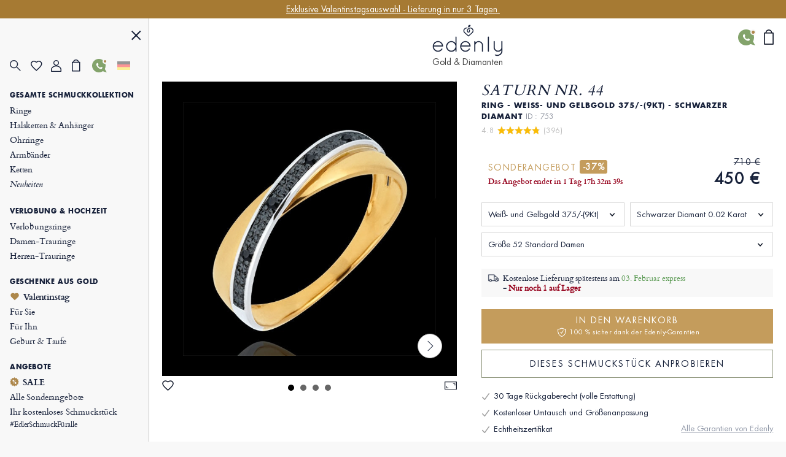

--- FILE ---
content_type: text/html; charset=UTF-8
request_url: https://de.edenly.com/schmuck/ring-seiltanzerin-bicolor-mit-schwarzen-diamanten,753.html?from=pdtsuggestion
body_size: 57329
content:
<!DOCTYPE HTML><html lang="de"><head><meta charset="UTF-8"><title>Kreativer Trauring Weiß- und Gelbgold 9Kt - Schwarze Diamanten - Elegant und originell</title><link rel="icon" type="image/x-icon" href="/favicon.ico" /><meta name="description" content="Entdecken Sie diesen kreativen Trauring in Weiß- und Gelbgold 9Kt mit schwarzen Diamanten. Bewundern Sie das einzigartige Design der Kollektion Saturn. Kostenlose Gravur." /><meta name="robots" content="index, follow, noydir, noodp, all" /><meta name="identifier-url" content="https://de.edenly.com/" /><meta http-equiv="X-UA-Compatible" content="IE=edge,chrome=1"><meta name="viewport" content="width=device-width, initial-scale=1, maximum-scale=1, user-scalable=no"><link rel="canonical" href="https://de.edenly.com/schmuck/ring-seiltanzerin-bicolor-mit-schwarzen-diamanten,753.html" /><link rel="manifest" href="/manifest.json"><meta name="mobile-web-app-capable" content="yes"><meta name="apple-mobile-web-app-status-bar-style" content="black"><meta name="apple-mobile-web-app-title" content="Edenly PWA"><meta name="msapplication-TileColor" content="#2F3BA2"><meta name="theme-color" content="transparent"><meta name="author" content="Edenly" /><meta name="copyright" content="https://de.edenly.com/" /><meta http-equiv="page-enter" content="blendtrans(duration=0.2)" /><meta http-equiv="page-exit" content="blendtrans(duration=0.2)" /><link rel="apple-touch-icon" sizes="128x128" href="https://img.edenly.com/diamant/trauring-saturnduett-schwarze-diamanten-und-gelbgold-9-karat__8281807_1-i.jpg"><link rel="apple-touch-icon" sizes="256x256" href="https://img.edenly.com/diamant/trauring-saturnduett-schwarze-diamanten-und-gelbgold-9-karat__8281807_1-l.jpg"><link rel="apple-touch-icon" sizes="76x76" href="https://img.edenly.com/diamant/trauring-saturnduett-schwarze-diamanten-und-gelbgold-9-karat__8281807_1-m.jpg"><link rel="shortcut icon" sizes="196x196" href="https://img.edenly.com/diamant/trauring-saturnduett-schwarze-diamanten-und-gelbgold-9-karat__8281807_1-i.jpg"><link rel="icon" sizes="128x128" href="https://img.edenly.com/diamant/trauring-saturnduett-schwarze-diamanten-und-gelbgold-9-karat__8281807_1-i.jpg"><link rel="icon" sizes="256x256" href="https://img.edenly.com/diamant/trauring-saturnduett-schwarze-diamanten-und-gelbgold-9-karat__8281807_1-l.jpg"><link rel="icon" sizes="76x76" href="https://img.edenly.com/diamant/trauring-saturnduett-schwarze-diamanten-und-gelbgold-9-karat__8281807_1-m.jpg"><base href="https://de.edenly.com/" /><link rel="alternate" hreflang="fr" href="https://www.edenly.com/bijoux/bague-funambule-diamants-noirs-deux-ors,753.html"><link rel="alternate" hreflang="de" href="https://de.edenly.com/schmuck/ring-seiltanzerin-bicolor-mit-schwarzen-diamanten,753.html"><link rel="alternate" hreflang="it" href="https://it.edenly.com/gioielli/anello-funambolo-diamanti-neri-due-ori,753.html"><link rel="alternate" hreflang="es" href="https://es.edenly.com/joyas/anillo-volatin-diamantes-negros-dos-oros,753.html"><link rel="alternate" hreflang="en" href="https://en.edenly.com/jewels/ring-acrobat-black-diamonds-and-two-golds,753.html"><link rel="alternate" hreflang="nl" href="https://nl.edenly.com/juwelen/ring-strakke-koord-goudsoorten-en-zwarte-diamant,753.html"><link rel="alternate" hreflang="pl" href="https://pl.edenly.com/wszystkie-wyroby-jubilerskie/obraczka-saturn-duo-czarne-diamenty-zloto-biale-zloto-zolte-9-karatowe,753.html"><link rel="alternate" hreflang="ro" href="https://ro.edenly.com/toate-bijuteriile/verigheta-saturn-duo-diamante-negre-aur-alb-si-aur-galben-9k,753.html"><style>@font-face{font-family:'Futuraltbook';src:url('https://img.edenly.com/fonts/futura_lt_book.eof');src:url('https://img.edenly.com/fonts/futura_lt_book.eot?#iefix') format('embedded-opentype'),url('https://img.edenly.com/fonts/futura_lt_book.woff') format('woff'),url('https://img.edenly.com/fonts/futura_lt_book.ttf') format('truetype'),url('https://img.edenly.com/fonts/futura_lt_book.svg') format('svg');font-weight:normal;font-style:normal;font-display:block;}@font-face{font-family:'Futuraltbold';src:url('https://img.edenly.com/fonts/futuralt-bold.eof');src:url('https://img.edenly.com/fonts/futuralt-bold.eot?#iefix') format('embedded-opentype'),url('https://img.edenly.com/fonts/futuralt-bold.woff') format('woff'),url('https://img.edenly.com/fonts/futuralt-bold.ttf') format('truetype'),url('https://img.edenly.com/fonts/futuralt-bold.svg') format('svg');font-weight:normal;font-style:normal;font-display:block;}@font-face{font-family:'Cardo';src:url('https://img.edenly.com/fonts/cardo-regular.eof');src:url('https://img.edenly.com/fonts/cardo-regular.eot?#iefix') format('embedded-opentype'),url('https://img.edenly.com/fonts/cardo-regular.woff') format('woff'),url('https://img.edenly.com/fonts/cardo-regular.ttf') format('truetype'),url('https://img.edenly.com/fonts/cardo-regular.svg') format('svg');font-weight:normal;font-style:normal;font-display:block;}@font-face{font-family:'Cardoitalic';src:url('https://img.edenly.com/fonts/cardo-italic.eof');src:url('https://img.edenly.com/fonts/cardo-italic.eot?#iefix') format('embedded-opentype'),url('https://img.edenly.com/fonts/cardo-italic.woff') format('woff'),url('https://img.edenly.com/fonts/cardo-italic.ttf') format('truetype'),url('https://img.edenly.com/fonts/cardo-italic.svg') format('svg');font-weight:normal;font-style:normal;font-display:block;}@font-face{font-family:'Cardobold';src:url('https://img.edenly.com/fonts/cardo-bold.eof');src:url('https://img.edenly.com/fonts/cardo-bold.eot?#iefix') format('embedded-opentype'),url('https://img.edenly.com/fonts/cardo-bold.woff') format('woff'),url('https://img.edenly.com/fonts/cardo-bold.ttf') format('truetype'),url('https://img.edenly.com/fonts/cardo-bold.svg') format('svg');font-weight:normal;font-style:normal;font-display:block;}@font-face{font-family:'learning';src:url('https://img.edenly.com/fonts/learning-curve-pro.eof');src:url('https://img.edenly.com/fonts/learning-curve-pro.eot?#iefix') format('embedded-opentype'),url('https://img.edenly.com/fonts/learning-curve-pro.woff') format('woff'),url('https://img.edenly.com/fonts/learning-curve-pro.ttf') format('truetype'),url('https://img.edenly.com/fonts/learning-curve-pro.svg') format('svg');font-weight:normal;font-style:normal;font-display:block;}.family_futuraltbook{font-family:'Futuraltbook','Open Sans',sans-serif,Tahoma;}.family_futuraltbold{font-family:'Futuraltbold','Open Sans',sans-serif,Tahoma;}.family_cardo{font-family:'Cardo','Times New Roman';}.family_cardo_italic{font-family:'Cardoitalic','Times New Roman';}.family_cardo_bold{font-family:'Cardobold','Times New Roman';}:root{font-family:'Futuraltbook','Open Sans',sans-serif,Tahoma;font-style:normal;font-weight:normal;line-height:normal;font-size:12px;color:var(--white);background-color:var(--grey);--black:#000000;--white:#ffffff;--white_break:#F5F5F5;--grey:#f8f8f8;--grey_secondary:#999;--grey_border:#C0C0C0;--gold:#c49c5c;--gold_secondary:#AD874B;--gold_prod:#fffaf2;--gold_hover:#dbbc86;--primary_black:#404040;--secondary_black:#17213a;--warning:#95001B;}.background_black{background-color:var(--black);}.color_black{color:var(--black);}.background_white{background-color:var(--white);}.color_white{color:var(--white);}.background_transparent{background-color:transparent;}.background_grey{background-color:var(--grey);}.color_grey{color:var(--grey);}.background_grey_secondary{background-color:var(--grey_secondary);}.color_grey_secondary{color:var(--grey_secondary);}.background_gold{background-color:var(--gold);}.color_gold{color:var(--gold);}.background_gold_secondary{background-color:var(--gold_secondary);}.color_gold_secondary{color:var(--gold_secondary);}.background_gold_prod{background-color:var(--gold_prod);}.color_gold_prod{color:var(--gold_prod);}.background_gold_hover{background-color:#A67A33;}.color_gold_hover{color:var(--gold_hover);}.background_primary_black{background-color:var(--primary_black);}.color_primary_black{color:var(--primary_black);}.background_secondary_black{background-color:var(--secondary_black);}.color_secondary_black{color:var(--secondary_black);}.background_warning{background-color:var(--warning);}.color_warning{color:var(--warning);}.grey_border{border-color:var(--grey_border);border-style:solid;border-width:0.5px;}.warning_border{border-color:var(--warning);border-style:solid;border-width:1px;}*,::after,::before{margin:0;padding:0;box-sizing:border-box;}html{height:100%;-webkit-text-size-adjust:100%;text-size-adjust:100%;}body.iosBugFixCaret{position:fixed;width:100%;}html, body, div, span, object, iframe,h1, h2, h3, h4, h5, h6, p, blockquote, pre,abbr, address, cite, code, del, dfn, em, img, ins, kbd, q, samp,small, strong, sub, sup, var, b, i, dl, dt, dd, ol, ul, li,fieldset, form, label, legend, table, caption, tbody, tfoot, thead, tr, th, td,article, aside, canvas, details, figcaption, figure, footer, header, hgroup, menu, nav, section, summary,time, mark, audio, video{margin:0;padding:0;border:0;outline:0;font-size:100%;vertical-align:baseline;background:transparent;}h1,h2,h3,h4,h5,h6{font-weight:normal;}*{outline:none;}a,button,input,textarea,*{-webkit-tap-highlight-color:transparent;-webkit-focus-ring-color:transparent;outline:none;}img,picture{border:0;height:auto;}article,aside,details,figcaption,figure,footer,header,hgroup,menu,nav,section{display:block;}ul, li{list-style:none;}blockquote, q{quotes:none;}a{margin:0;padding:0;font-size:100%;vertical-align:baseline;background:transparent;text-decoration:none;color:#FFF;}del{text-decoration:line-through;}table{border-collapse:collapse;border-spacing:0;}hr{display:block;height:1px;border:0;border-top:1px solid #ccc;margin:1em 0;padding:0;clear:both;}input,select{font-family:'Futuraltbook','Open Sans', sans-serif, Tahoma;letter-spacing:0;vertical-align:middle;}input[type="number"],input[type="tel"],input[type="text"],input[type="button"],input[type="submit"]{-webkit-appearance:none;-moz-appearance:none;-o-appearance:none;appearance:none;}input[type="radio"]{-webkit-appearance:radio-button;-o-appearance:radio-button;appearance:radio-button;border-radius:0;}input[type="number"]::-webkit-outer-spin-button,input[type="number"]::-webkit-inner-spin-button{-webkit-appearance:none;margin:0;}input[type="number"]{appearance:textfield;}a,button,i{cursor:pointer;}a,button{text-decoration:none;background:none;color:inherit;border:none;outline:none;font-family:inherit;font-style:inherit;font-weight:inherit;line-height:inherit;}input,select{text-decoration:none;color:#17213a;font-size:13px;border:none;outline:none;font-family:inherit;font-style:inherit;font-weight:inherit;line-height:inherit;}textarea{color:#17213a;font-size:13px;}a:focus,a:active,button:focus,button:active,input:focus,input:active,select:focus,select:active,textarea:focus,textarea:active{outline:none;outline-color:transparent!important;}.sprites{background:url(../img/sprites24.png) no-repeat;}.spr{display:inline-block;background:url(../img/sprites_v2.png) no-repeat;}.flags{background-image:url(https://img.edenly.com/flagsp.png);background-repeat:no-repeat;background-size:100% 49494%;display:inline-block;overflow:hidden;position:relative;vertical-align:middle;box-sizing:content-box;width:21px;height:14px;}.lazy-flags-fr{background-position:center 36.1441%;background-repeat:no-repeat;background-size:100% 49494%;display:inline-block;overflow:hidden;position:relative;vertical-align:middle;box-sizing:content-box;opacity:0.5;vertical-align:-1px;width:16px;height:12px;}.mb_8{margin-bottom:8px;}.mb_16{margin-bottom:16px;}.mb_24{margin-bottom:24px;}.mb_32{margin-bottom:32px;}.mb_40{margin-bottom:40px;}.mb_48{margin-bottom:48px;}.mb_56{margin-bottom:56px;}.mb_64{margin-bottom:64px;}.mb_72{margin-bottom:72px;}.mb_80{margin-bottom:80px;}.pb_8{padding-bottom:8px;}.pb_16{padding-bottom:16px;}.pb_24{padding-bottom:24px;}.pb_32{padding-bottom:32px;}.pb_40{padding-bottom:40px;}.pb_48{padding-bottom:48px;}.pb_56{padding-bottom:56px;}.pb_64{padding-bottom:64px;}.pb_72{padding-bottom:72px;}.pb_80{padding-bottom:80px;}.text_center{text-align:center;}.text_left{text-align:left;}.text_right{text-align:right;}.text_justify{text-align:justify;}.text_uppercase{text-transform:uppercase;}.text_underline{text-decoration:underline;}.hover_underline:hover{text-decoration:underline;}.fs_8{font-size:8px;}.fs_9{font-size:9px;}.fs_10{font-size:10px;}.fs_11{font-size:11px;}.fs_12{font-size:12px;}.fs_13{font-size:13px;}.fs_13_5{font-size:13.5px;}.fs_14{font-size:14px;}.fs_15{font-size:15px;}.fs_16{font-size:16px;}.fs_26{font-size:26px;}.fs_28{font-size:28px;}.fs_40{font-size:40px;}.fw_100{font-weight:100;}.fw_200{font-weight:200;}.fw_300{font-weight:300;}.fw_400{font-weight:400;}.fw_500{font-weight:500;}.fw_600{font-weight:600;}.fw_700{font-weight:700;}.fw_800{font-weight:800;}.fw_900{font-weight:900;}main{position:relative;}section{overflow:hidden;}.overflow_ellipsis{text-overflow:ellipsis;white-space:nowrap;overflow:hidden;}.wrapper_1020{max-width:1020px;margin:0 auto;}.wrapper_1000{max-width:1000px;margin:0 auto;padding:20px 2% 10px 2%;box-sizing:content-box;}.wrapper_800{max-width:800px;margin:40px auto 10px auto;padding:0 2%;box-sizing:content-box;}@media only screen and (max-width:600px){.wrapper_1000{padding:20px 0;}}.pc{display:block!important;}.mb,.imb{display:none!important;}.ipc{display:inline-block!important;}.clear{clear:both;font-size:1px;height:0!important;}.button_classic{padding:10px 30px;letter-spacing:0.15em;text-transform:uppercase;cursor:pointer;}.button_gold{background-color:var(--gold);color:var(--white);}.button_gold_hover{font-weight:400;font-size:11px;line-height:17px;border:1px solid var(--gold);color:var(--secondary_black);}.button_gold_hover:hover{background-color:var(--gold);color:var(--white);}.h2_underline{position:relative;font-family:Cardobold;text-align:center;color:#17213a;font-size:15px!important;font-style:normal;line-height:24px;letter-spacing:1.5px;text-transform:uppercase;display:flex;align-items:center;justify-content:center;width:100%;margin:60px auto 30px;padding:10px 0!important;}.h2_underline:before{content:" ";position:absolute;left:calc(50% - 16px);top:-10px;display:inline-block;width:32px;height:1px;background-color:#C49C5C;}.infosplus_after:after{content:"+";font-family:arial;background-color:var(--white);border:1px solid var(--grey_border);color:var(--black);cursor:pointer;margin:0 5px;display:inline-flex;align-items:center;justify-content:center;width:18px;height:18px;font-size:16px;line-height:18px;min-width:18px;border-radius:18px;}.infosplus_after.active:after{content:"-";}#msg_error,#msg_error2,.error_jotous{clear:both;background:#E8E4DB;text-align:left;margin:20px 0;padding:10px;color:#17213a;display:block;}#msg_error2{margin-top:0;}#msg_error a,#msg_error2 a{color:#000;}#msg_error span,#msg_error2 span,.error_jotous span{display:block;padding-left:7px;background:url(https://img.edenly.com/puce_square.gif) no-repeat 0 7px;font-size:12px;color:#8d0001;}.msg-error-on{font-family:Futuraltbook;text-align:left;display:none;font-weight:400;font-size:13px;line-height:16px;letter-spacing:0.02em;color:#95001B;padding-top:5px;clear:both}.hide{display:none;}.lien_express{font-family:'Cardoitalic';font-weight:400;text-decoration:underline;font-size:14px;padding:0 10px 0 0;line-height:22px;position:relative;color:#17213a!important;display:inline-block;}.lien_express:after{content:">";margin-left:0;display:inline-flex;background-color:transparent;line-height:normal;justify-content:center;font-family:'Cardoitalic';align-items:center;color:#10182a;position:absolute;border:1px solid transparent;height:15px;padding:3px 0 0!important;width:18px;font-style:normal;text-align:center;font-size:17px;font-weight:500;border-radius:16px;-webkit-border-radius:16px;border-radius:16px;top:3px;}.lien_express:hover,.lien_express:hover:after{color:#c49c5c!important;}.ey-logo{display:block;width:100px;margin:0 auto;text-align:center;}.ey-logo img,.eyg-logo img{width:100%!important;height:auto;display:block;}.ey-logo span{font-family:learning;letter-spacing:0;font-size:30px;text-transform:none;margin-top:-10px;display:block;color:#c49c5c;}.eyg-logo{display:block;width:120px;margin:0 auto;text-align:center;}.eyg-logo span{font-family:learning;letter-spacing:0;font-size:42px;text-transform:none;margin-top:-22px;display:inline-block;color:#c49c5c;}.eyg-logo.logo-desc-prod span{margin-top:-10px!important;display:block!important;}.lien_prod{font-family:'Cardoitalic';font-weight:400;font-size:15px;padding:0 25px 0 0;line-height:22px;position:relative;color:#17213a!important;display:inline-block;}.lien_prod:after{content:">";box-sizing:content-box;margin-left:10px;display:inline-flex;background-color:white;line-height:normal;justify-content:center;font-family:'Cardoitalic';align-items:center;color:#10182a;position:absolute;border:1px solid #d6d6d6;height:15px;padding:3px 0 0!important;width:18px;font-style:normal;text-align:center;font-size:17px;font-weight:500;border-radius:16px;-webkit-border-radius:16px;border-radius:16px;top:-1px;}.lien_prod:hover{text-decoration:none!important;color:#c49c5c!important;}.lien_prod:hover:after{color:white;background-color:#c49c5c;border-color:#c49c5c;}.infoplus{position:relative;font-family:arial;background-color:white;vertical-align:-1px;cursor:pointer;margin-left:5px;display:inline-flex;align-items:center;justify-content:center;color:#10182a;height:18px;line-height:18px;width:18px;min-width:18px;font-style:normal;text-align:center;font-size:18px;border-radius:18px;-webkit-border-radius:18px;border-radius:18px;}.infoplus:after{content:"+";box-sizing:border-box;border:1px solid #d6d6d6;display:inline-flex;background-color:white;line-height:normal;justify-content:center;font-family:'Arial';align-items:center;color:#10182a;position:absolute;height:100%;padding:0.5px 0 0 0.5px!important;width:100%;font-style:normal;text-align:center;font-size:17px;font-weight:500;border-radius:16px;-webkit-border-radius:16px;border-radius:16px;}.infoplus .plus{display:none;}.prix_plus{color:#c49c5c!important;display:inline-block;font-size:14px;font-weight:normal;vertical-align:3px;}.plus-int:before{content:"?";color:#fff;background-color:#ccc;padding-left:1px;font-family:arial;height:16px;line-height:16px;width:16px;-moz-border-radius:16px;-webkit-border-radius:16px;border-radius:16px;text-align:center;margin:0;font-size:11px;display:inline-block;font-style:normal;}.plus-int:hover:before{background-color:#dbbc86;}.lien_prod.gcentre{font-size:28px;letter-spacing:0.05em;text-transform:uppercase;margin:0 0 30px;line-height:42px;}.lien_prod.gcentre.gavis{max-width:525px;margin-bottom:0!important;}.lien_prod.gcentre:after{top:initial;bottom:16px;}.packcoldesc .lien_prod{text-transform:none;letter-spacing:0;cursor:pointer;margin-top:25px;}.btn-abonnement{cursor:pointer;display:block;font-size:11px;text-transform:uppercase;padding:0 10px;text-align:center;margin:4px 0 0;background-color:#fefaf4;border:1px solid #BD8D78;color:#666;-moz-border-radius:5px;-webkit-border-radius:5px;border-radius:5px;line-height:28px;height:28px;}.btn-abonnement.neswbtn,.btn-desabonnement.neswbtn{margin:4px 0 15px 0;}.btn-abonnement:hover{background-color:white;}.btn-desabonnement{cursor:pointer;display:block;border:none;font-size:11px;text-decoration:underline;padding:0;text-align:center;margin:4px 0 0;background-color:white;line-height:18px;height:18px;}.btn-desabonnement:hover{text-decoration:none;}#container.standard,#container.order{padding:0!important;margin:0!important;}.greentxt,.green-txt{color:#0ab21b!important;}.orangetxt{color:orange!important;}.blacktxt{color:#000!important;}.redtxt{color:#F00!important;}.whitetxt{color:#f8f8f8!important;}.goldtxt{color:#c49c5c!important;}.msg-info{color:#090;font-family:Futuraltbook;padding:0 2%;}.blink{-webkit-animation:clignoter 0.5s infinite alternate;animation:clignoter 0.5s infinite alternate;}@-webkit-keyframes clignoter{0%{opacity:1;}100%{opacity:0;}}@keyframes clignoter{0%{opacity:1;}100%{opacity:0;}}.lien-btn{width:48%;float:left;text-align:center;overflow:hidden;padding:20px 1% 5px;}.lien-btn a{color:#17213a;display:block;margin:5px 0 15px 0;}.lien-btn .lien-btn-txt{color:#17213a;display:block;margin:5px 0 0;font-size:12px;}.lien-btn a:after,.lien-btn .lien-btn-txt:after{content:" ";top:5px;position:relative;margin:0 auto;display:block;width:80px;height:1px;background-color:#17213a;visibility:visible;}.lien-btn a:hover,.lien-btn:hover{text-decoration:none!important;}.lien-btn a:hover:after,.lien-btn:hover .lien-btn-txt:after {background-color:#c49c5c;}@media only screen and (max-width:600px){.pc,.ipc{display:none!important;}.mb{display:block!important;}.imb{display:inline-block!important;}.lien_prod.gcentre{font-size:20px;line-height:28px;margin:0;}.lien_prod.gcentre:after{bottom:8px;}.safari input,.safari select{font-size:14px;}.safari textarea{font-size:14px;}}.sprites{background:url('https://img.edenly.com/sprites24.png') no-repeat;}.icon_star_fav{width:26px;height:22px;background-position:-396px -2px!important;display:inline-block;}.icon_star_fav:hover,.icon_star_fav.active{background-position:-396px -23px!important;}.icon_nav{margin:0;display:block;width:40px;top:7px;height:36px;cursor:pointer;z-index:9999;background:url("https://img.edenly.com/sprites24.png") no-repeat;background-position:-4px -2px;}.icon_nav.cblue{background-position:-45px -2px;}.icon_nav_close{margin:3px 0 0 5px;display:flex;align-items:center;justify-content:center;width:40px;height:36px;z-index:9999;}.icon_cart{display:inline-flex;width:12px;height:17px;background-position:-570px -142px;margin-left:1px;vertical-align:-2px;justify-content:center;align-items:center;}.isearch{display:inline-block;width:18px;height:19px;background-position:-428px -4px;vertical-align:-3px;cursor:pointer;}.ifavoris{display:inline-block;width:16px;height:14px;background-position:-430px -31px;margin-left:1px;vertical-align:1px;}.user2{display:inline-block;width:15px;height:14px;background-position:-430px -55px;margin-left:1px;vertical-align:1px;}.ipanier{display:inline-block;width:12px;height:17px;background-position:-433px -104px;margin-left:1px;vertical-align:0;}.icontact{display:inline-block;width:15px;height:18px;background-position:-431px -77px;margin-left:1px;vertical-align:-2px;}.ilocal{display:inline-block;width:14px;height:20px;background-position:-560px -88px!important;vertical-align:-3px;margin-right:4px;}.ilocalc{display:inline-block;width:25px;height:25px;background-position:-582px -4px!important;vertical-align:-8px;}.ilocalgold{background:url(../img/ico-localisation-gold.png) no-repeat;display:inline-block;width:13px;height:19px;background-size:100%;vertical-align:-3px;margin-right:6px;}.ilocalgray{background:url(../img/ico-localisation.png) no-repeat;display:inline-block;width:11px;height:17px;background-size:100%;vertical-align:-3px;margin-right:6px;}.itel,.iwhatsapp,.ienvel,.imessenger,.ichat,.icalendrier,.ivideo,.ipartage,.icoeur{display:inline-block;width:42px;height:42px;}.itel{background-position:-5px -168px!important;}.iwhatsapp{background-position:-110px -168px!important;}.ienvel{background-position:-58px -168px!important;}.imessenger{background-position:-162px -168px!important}.ichat{background-position:-324px -166px!important;}.icalendrier{background-position:-216px -168px!important;}.ivideo{background-position:-268px -168px!important;}.ipartage{background-position:-372px -167px!important;}.icoeur{background-position:-416px -167px!important;}.ifiltre{display:inline-block;width:18px;height:26px;background-position:-588px -48px;vertical-align:-9px;cursor:pointer;}.spr_heart{width:19px;height:17px;background-position:-34px -5px;}.spr_user{width:17px;height:19px;background-position:-5px -34px;}.spr_check{width:9px;height:9px;background-position:-87px -30px;}.spr_cart{width:14px;height:20px;background-position:-63px -5px;}.spr_percent{width:15px;height:15px;background-position:-87px -5px;}.spr_close{width:16px;height:16px;background-position:-32px -34px;}.spr_search{width:19px;height:19px;background-position:-5px -5px;}@media only screen and (max-width:768px){.icon_star_fav{display:none;}}.bandeau_advertising{display:none;width:100%;height:30px;line-height:30px;position:relative;z-index:999;overflow:hidden;}.bandeau_advertising.active{display:flex;justify-content:center;}.defile{white-space:nowrap;line-height:30px;color:white;}.defile2{display:none;}a.bandeau_advertising{cursor:default;}a.bandeau_advertising.link_hover{text-decoration:underline;cursor:pointer;}a.bandeau_advertising.link_hover:hover{text-decoration-color:#c49c5c;}.nav_bar{margin-left:0;margin-top:0;top:initial;max-width:100%;width:100%;height:60px;position:fixed;z-index:99;}.nav_bar.active{border-bottom:1px solid var(--grey_border);background-color:var(--grey);color:var(--secondary_black);z-index:999;}.nav_bar>div{max-width:1020px;margin:0 auto;width:100%;height:100%;display:flex;align-items:center;justify-content:space-between;position:relative;}.nav_bar>div>button:first-of-type{display:flex;align-items:center;visibility:visible;}.nav_bar>div>button:first-of-type>span{margin-right:10px;}.nav_bar.active>div>button:first-of-type>span{background-position:-3px -40px;}.nav_bar>div>div{position:absolute;left:50%;visibility:hidden;transform:translateX(-50%);}.nav_bar.active>div>div{visibility:visible;}.nav_bar>div>div>a{display:block;width:70px;margin:auto;text-align:center;line-height:7px;}.nav_bar>div>div>a>img{width:100px;margin-left:-8px;}.nav_bar>div>a:last-of-type{padding:0 12px;}.nav_bar.active #txt_menu{color:var(--secondary_black);}.nav_bar .js_nav_trigger_close{display:none;}.nav_links_pictos .btn_contact img{vertical-align:-4px;}.nav_links_pictos .btn_contact:hover{opacity:0.75;}.nav_links_pictos>button,.nav_links_pictos>a{display:flex;align-items:center;width:16%;}.lico-flag{width:20%;display:flex;justify-content:space-evenly;align-items:center;}.nav_links_pictos>a .spr_check{vertical-align:0;margin:5px 0 0 -5px;}.gmenu.btn_contact img{vertical-align:-6px;margin-right:4px;}nav{position:fixed;opacity:0;left:0;top:initial;height:100vh;width:15%;z-index:999;border-right:1px solid var(--grey_border);transform:translateX(-100%);padding-top:0;display:flex;flex-direction:column;}nav.active{transform:translateX(0%);}nav>button:first-of-type{display:block;margin:20px 5% 0 auto;}.nav_links{padding:15px 6.65% 40px;overflow-y:auto;}.nav_links::-webkit-scrollbar{display:none;}.nav_links>a{font-family:Cardo;padding:2px 0;display:block;align-items:center;font-size:14px;letter-spacing:-0.15px;font-weight:400;line-height:20px;letter-spacing:-0.15px;color:#17213a;}.nav_links>a.mtitle{padding:8px 0 4px;font-family:Futuraltbold;font-weight:500;font-size:11px;letter-spacing:0.6px;line-height:18px;text-transform:uppercase;cursor:default;}.nav_links>a.mtitle.hover_underline{cursor:pointer;}.nav_links>a i{margin-right:5px;vertical-align:-2px;}.nav_links>a.color_gold{color:#AD874B!important;}.nav_links>a.btn_contact{padding-top:5px;text-transform:uppercase;font-family:Futuraltbold;font-size:11px;letter-spacing:0.6px;line-height:25px;}.nav_links>a:hover{color:#AD874B;}.nav_links>a.redhover{color:#D40000;}.nav_links>a.redhover:hover{color:#D40000!important;}.nav_links>a.mtitle:hover{color:#17213a!important;}.nav_links>a.mtitle.hover_underline:hover{color:#AD874B!important;}.nav_links>a.ancre{display:none;}.nav_links>.separator{height:1px;border-bottom:1px solid var(--grey_border);margin:17px 0 9px;}.nav_links>.bseparator{height:1px;margin:6px 0;}.nav_links>a .mtag{letter-spacing:-0.12px;font-size:12px;}.nav_links>a .mitalic{font-family:Cardoitalic;}.nav_links>a .mgras{font-family:Cardobold;}.nav_links>a .mgras img,.nav_links>a .mgras svg{vertical-align:-2px;margin-right:6px;}.nav_links_pictos{display:flex;align-items:center;position:relative;justify-content:flex-start;flex-wrap:wrap;margin:10px 0 20px;}.mcoeur{display:inline-block;width:17px;height:18px;background:url('https://img.edenly.com/coeur.png') no-repeat left 0;background-size:100%;}nav.active~header>.nav_bar>div>button:first-of-type{visibility:hidden;}nav.active~main{margin-left:15%;}nav.active~header>.nav_bar{margin-left:15%;width:85%;}.breadcrumb,.breadcrumb a{color:#8D95A5;}.breadcrumb a:hover{text-decoration:underline;}.index .breadcrumb a{text-decoration:underline!important;}.index .breadcrumb a:hover{text-decoration:none!important;}.breadcrumb li{display:inline-block;margin:0 2px;color:#8D95A5;}.breadcrumb li:first-child{margin:0 2px 0 0;}.breadcrumb li:last-child,.slashmob,#itbprdv,#ibrdv{display:none;}@media only screen and (max-width:1500px){nav.active~main{margin-left:19%;}nav.active~header>.nav_bar{margin-left:19%;width:81%;}nav{width:19%;}}@media only screen and (max-width:1000px){nav.active~main{margin-left:23%;}nav.active~header>.nav_bar{margin-left:23%;width:77%;}nav{width:23%;}}@media only screen and (max-width:768px){.nav_active{overflow-y:hidden;}.nav_active::after{content:"";position:fixed;top:0;left:0;width:100%;height:100%;background-color:var(--black);opacity:60%;z-index:998;}nav{width:80%;max-width:400px;}nav.active~header>.nav_bar{margin-left:0;width:100%;}.nav_links{padding:10px 10px 120px;}.nav_links>a{padding-top:4px;padding-bottom:1px;line-height:26px;font-size:16px;}.nav_links>a.mtitle{padding-top:10px;font-size:13.5px;line-height:18px;}.nav_active .nav_bar .js_nav_trigger_close{display:inline-block;}.nav_bar #txt_menu,.nav_active .nav_bar .js_nav_trigger_open,.js_nav .js_nav_trigger_close{display:none;}.nav_temp.nav_active{overflow-y:auto!important;}.nav_temp.nav_active::after,.nav_temp nav,.nav_temp.nav_active .nav_bar .js_nav_trigger_close{display:none!important;}.nav_temp.nav_active .nav_bar .js_nav_trigger_open{display:inline-block!important;visibility:visible!important;}.nav_temp main{margin-left:0!important;}}@media only screen and (max-width:600px){.nav_bar>div>button:first-of-type>p{visibility:hidden;}}#glang{color:#17213a;height:22px;text-decoration:none;margin-top:7px;vertical-align:top;width:100%;border:1px solid #999;margin:8px 0;}.type-langue{margin:3px 0 0;text-transform:uppercase;}.select-langue{font-size:12px;height:22px;background:url(https://img.edenly.com/ico-fleche.svg) no-repeat right 4px center transparent;color:#000;padding:3px 20px 3px 3px;border:none;border:1px solid #8a8a8a;-webkit-appearance:none;-moz-appearance:none;-o-appearance:none;appearance:none;cursor:pointer;}.select-langue::-ms-expand{display:none;}.select-langue{background:none\9;padding:1px 5px 1px 0\9;}.select_language{color:#000;text-align:left;position:absolute;border:1px solid #AAA;background-color:#fff;padding:13px 14px 4px;z-index:99999;width:100%;left:0;top:28px;line-height:1!important;}#btn_language,#btn_language_mob{cursor:pointer;display:flex;align-items:center;}#language_flag,#language_flag_mob{cursor:pointer;position:relative;}#language_flag:before,#language_flag_mob:before{content:"";position:absolute;width:100%;height:100%;top:0;left:0;background-size:cover;z-index:1;background-color:rgba(248,248,248,.6);}#box-search{display:none;width:100%;background-color:#fff;z-index:99990;position:absolute;top:0;border-bottom:1px solid #ddd;}.pre-search,.list-search{display:none;z-index:99990;text-align:left;position:absolute;top:39px;left:50%;-webkit-transform:translateX(-50%);transform:translateX(-50%);width:calc(50% + 24px);color:#17213a;background-color:#fff;}.close-search{display:inline-block;right:0;background-position:-46px -42px;width:40px;height:36px;cursor:pointer;position:absolute;z-index:99990;}.desc-prod-search{float:left;width:calc(100% - 95px);display:block;padding:20px 0 0;}.respc,.resmob{height:calc(100vh - 66px);overflow-y:auto;position:relative;display:none;z-index:60;width:96%;padding:15px 2%;color:#5c6069;font-size:12px;text-transform:none;text-align:left;}#picto_gift span,#picto_bag span,#home-panier span{display:none;color:#c49c5c;height:12px;line-height:18px;text-align:center;margin:-18px 0 0;font-size:10px;font-style:normal;}#header-contact{position:absolute;right:44px;display:flex;top:18px;}#header-contact:hover .contact-icon{background-color:#9DB888;}#header-contact:hover .contact-icon::after{border-bottom-color:#9DB888;}.contact-icon{background:url("../img/ico-tel-blanc.svg") no-repeat left 7px center transparent;min-width:26px;padding-left:26px;height:26px;background-color:#83A36B;border-radius:26px;position:relative;display:inline-flex;align-items:center;justify-content:center;}.contact-icon.ico-nav{min-width:22px;height:22px;border-radius:22px;padding-left:22px;background-position:center center;background-size:11px;}.contact-icon.ico-nav-link{min-width:18px;height:18px;border-radius:18px;padding-left:18px;background-position:center center;background-size:9px;margin-right:6px;vertical-align:-3px;}.contact-icon::after{content:"";position:absolute;bottom:-1.5px;right:-2px;width:0;height:0;transform:rotate(129deg);border-left:4px solid transparent;border-right:4px solid transparent;border-bottom:10px solid #83A36B;}.notif{position:absolute;top:0;right:-3px;width:9px;height:9px;background-color:#AD874B;border-radius:50%;border:1.5px solid #f8f8f8;}.contact-icon.ico-nav .notif{width:8px;height:8px;}.contact-icon.ico-nav-link .notif{width:7px;height:7px;}.contact-txt{overflow:hidden;width:0;transition:width 1s ease-in-out;font-family:Futuraltbold;font-size:9px;text-transform:uppercase;color:#fff;}.anim .contact-txt{width:60px;}#header-panier span{display:none;font-family:'Futuraltbook';font-style:normal;color:#c49c5c;padding-top:0;padding-left:0;height:20px;line-height:22px!important;margin:5px 0 0;background-color:transparent;width:100%;vertical-align:super;text-align:center;font-size:10px;}.hipanier{display:inline-block;width:16px;height:25px;background:url("https://img.edenly.com/ico-panier.svg") no-repeat top left transparent;background-size:100%;margin-left:1px;vertical-align:-10px;}.nav_bar:not(.active) .hipanier.wfilter span{background-color:#070707!important;color:#3b63a3!important;}.nav_bar:not(.active) .hipanier.wfilter{filter:invert(100%);-webkit-filter:invert(100%);}.tick{display:none;color:#c49c5c;padding-left:0;vertical-align:10px;height:12px;line-height:12px;text-align:center;margin:0;font-size:8px;margin-left:-5px;}@media only screen and (max-width:768px){#box-search{position:fixed;left:0;}}@media screen and (max-width:600px){.resmob{padding:15px 2% 80px;height:calc(100vh - 131px);}.pre-search,.list-search{width:calc(68% + 24px);}.close-search{background-position:-243px 5px;}}.info-icon{background-color:#fff;color:#8D95A5!important;border:0.5px solid #8D95A5;border-radius:50%;cursor:pointer;margin-left:6px;font-weight:bold;display:inline-flex!important;font-size:7px;padding:0.4px 0 0 0.4px!important;width:10px;height:10px;font-family:arial;line-height:1;justify-content:center;align-items:center;}#moteur ul li span .info-icon{vertical-align:1px;}.tricheck .info-icon{vertical-align:1.5px;}.info-icon.active,.info-icon:hover{background-color:#8D95A5;color:white!important;}.tooltip{font-family:Futuraltbook;white-space:normal;line-height:normal;text-transform:none;font-size:11px;position:absolute;top:36px;left:0;width:280px;background:#f8f8f8;border:1px solid #ccc;box-shadow:0 2px 8px rgba(0,0,0,0.2);padding:15px;border-radius:8px;display:none;z-index:1000;text-align:justify;}#moteur ul li span .tooltip{top:25px;}.tricheck .tooltip{top:30px;}.tooltip::before{content:"";position:absolute;top:-10px;left:20px;border-width:10px;border-style:solid;border-color:transparent transparent white transparent;}.tooltip-link,.tooltip-link-iframe{font-family:Cardobold;letter-spacing:1.5px;padding:10px 0 0 !important;font-size:10px;display:block;margin-top:10px;text-align:center;font-weight:bold;color:#2c2c3e;text-decoration:none;text-transform:uppercase;}.tooltip-link:hover,.tooltip-link-iframe:hover{text-decoration:underline!important;}@media only screen and (max-width:768px){.tooltip{max-width:100%;}}.bloc_slider{position:relative;}.content_slider{line-height:1;text-align:center;overflow-x:scroll;overflow-y:hidden;white-space:nowrap;scrollbar-width:none;-webkit-overflow-scrolling:touch;-ms-overflow-style:none;}.content_slider::-webkit-scrollbar{width:0;display:none;background:0 0;background-color:transparent;}.slider_button{position:absolute;z-index:1;color:var(--secondary_black);background-color:var(--white);border:0.5px solid var(--grey_border);border-radius:50%;font-size:20px;line-height:38px;letter-spacing:0;width:40px;height:40px;text-align:center;display:none;justify-content:center;align-items:center;visibility:hidden;}.slider_button.active{visibility:visible;}.slider_button::after{content:"";display:inline-block;width:12px;height:12px;border-top:1px solid var(--secondary_black);border-right:1px solid var(--secondary_black);transform:rotate(45deg);margin-right:5px;}.slider_button.left::after{transform:rotate(-135deg);margin-right:-5px;}@media (hover: hover) and (pointer: fine){.slider_button:hover{background-color:var(--gold);outline-color:var(--gold);border:0.5px solid var(--gold);}.slider_button:hover::after{border-color:var(--white);}}.slider_button::-moz-selection,.slider_button::selection{background-color:transparent;}.unit_slide{text-align:left;}.unit_slide>div{position:relative;}.cat-endflash{border-radius:5px;z-index:101;margin-left:3px;font-family:'Futuraltbold';display:inline-block;padding:2px 7px!important;font-weight:400;font-size:10px;line-height:18px;background-color:#fff;color:#713D32;text-align:center;text-transform:uppercase;}.tab-type{display:flex;flex-wrap:wrap;width:90%;justify-content:center;text-align:center;padding:15px 0 5px;list-style:none;margin:0 auto;color:#17213a;}.tab-type span{font-family:'Cardobold';position:relative;white-space:normal;width:160px;text-align:center;display:inline-block;letter-spacing:1.6px;text-transform:uppercase;font-size:14px;line-height:28px;border-bottom:1px solid transparent;cursor:pointer;display:inline-block;margin:0 0 20px 0;}.tab-type span:before{content:" ";position:absolute;left:calc(50% - 40px);bottom:0;display:inline-block;width:80px;height:1px;background-color:#C49C5C;visibility:hidden;}.tab-type span.active:before,.tab-type span:hover:before{visibility:visible;}.tab-type span.active,.tab-type span:hover{color:#AD874B;}.tab-type span.active{cursor:default!important;}.tab-type{line-height:36px!important;white-space:normal!important;}.cont-type{display:none;padding-bottom:30px;}.cont-type.active{display:block;}.section_essential_slider_container.tab-type>.slider_button{top:60px!important;}.tab-type .section_essential_slider{justify-content:flex-start;}@media screen and (max-width:600px){.home-collection .content_slider,.visuel-carusel .content_slider{overflow-x:hidden;}.visuel-carusel .unit_slide{width:100%!important;}.slider_button{width:40px;height:40px;line-height:40px;}.tab-type{margin:0 auto 20px;}.cont-type{margin:0 10px;}}.section_selection_cards{display:flex;column-gap:10px;row-gap:20px;margin-top:25px;}.section_selection_card{flex:1;display:block;}.section_selection_card>img{width:100%;}.section_selection_card>div{position:relative;margin:-60px auto 0;width:75%;padding:36px 10%;text-align:center;box-shadow:0 1px 5px rgba(24, 32, 35, .05);}.section_selection_card>div>h3{font-size:14px;line-height:20px;letter-spacing:0.1em;margin-bottom:15px;}.section_selection_card>div>h3>img{display:inline-block;width:auto;}.section_selection_card>div>h4{display:flex;padding:0 10px 20px;min-height:45px;font-weight:normal;box-sizing:content-box;flex-wrap:nowrap;justify-content:center;align-items:center;}.section_selection_card:hover>div>button{background-color:var(--gold);color:var(--white);}@media only screen and (max-width:600px){.section_selection_card>div>h3{font-size:13px;}}@media only screen and (max-width:479px){.section_selection_cards{flex-direction:column;}}.section_selection_decouvrir{display:flex;text-align:center;}.section_selection_decouvrir_card{flex:1;display:block;position:relative;margin:2px;}.section_selection_decouvrir_card>img{width:100%;vertical-align:bottom;height:100%;}.section_selection_decouvrir_card>span{position:absolute;top:10%;width:100%;left:50%;transform:translateX(-50%);}.section_selection_decouvrir_card>h3{position:absolute;bottom:14%;font-family:Cardobold;font-size:22px;line-height:16px;width:100%;}.section_selection_decouvrir_card>h3.txtbleu{color:#17213a}.section_selection_decouvrir_card>h3.txtblanc{color:#fff;text-shadow:0 4px 4px rgba(0, 0, 0, 0.15);}.section_selection_decouvrir_card>h3:after{content:" ";display:inline-block;position:absolute;width:50px;height:1px;bottom:-18px;background-color:#fff;left:50%;transform:translateX(-50%);}.section_selection_decouvrir_card>h3.txtbleu:after{background-color:#17213a;}@media only screen and (max-width:600px){.section_selection_decouvrir_card>h3{font-size:18px;}.section_selection_decouvrir_card>span>img{width:90px;}}.section_jewelry picture,.section_jewelry img{display:block;width:100%;}.consent-type-titre span{width:calc(100% - 6.4em);}@media only screen and (max-width:600px){.consent-btn-gestion,.consent-btn-rejeter,.consent-btn-valider,.consent-btn-select{padding:10px 2%;width:calc(96% - 2px);margin-left:0;}}.fbox-boutique{display:flex;border-top:0.5px solid #ddd;border-bottom:0.5px solid #ddd;align-items:center;padding:0;margin:0 0 30px;background-color:white;flex-wrap:wrap;}.fbox-boutique.rvp-categ{margin:30px 0 80px!important;background-color:transparent;border:0.5px solid #ddd;}.mgeoloc,.fgeoloc,.pgeoloc,.bgeoloc{display:none;}.fbox-desc{font-family:'Cardo';width:50%;padding:30px 5% 0;color:#10182a;text-align:center;}.fbox-desc p a{color:#10182a!important;}.fbox-desc p a:hover{text-decoration:underline;}.fbox-desc p{padding:0 0 15px 0;font-weight:400;font-size:14px;line-height:20px;}.fbox-img{width:50%;margin:0;padding:0;text-align:center;position:relative;}.fbox-img img{height:auto!important;width:100%;vertical-align:bottom;}.fbox-titre{position:relative;font-family:'Cardobold';padding:3px 0 10px;margin:0 auto;color:#000;font-size:28px;line-height:50px;text-align:center;}.fbox-titre:before{content:" ";position:absolute;left:calc(50% - 25px);top:0;display:inline-block;width:50px;height:1px;background-color:#C49C5C;}.fbox-desc .lien-btn-txt{font-family:'Futuraltbook';font-weight:400;font-size:12px;line-height:17px;letter-spacing:0.2em;}.ont-btn-rdv{cursor:pointer;display:inline-block;font-family:Futuraltbook;color:white!important;margin:15px 0 35px;text-decoration:none!important;font-size:11px;font-style:normal;font-weight:400;line-height:normal;letter-spacing:1.8px;text-transform:uppercase;background-color:#8D947A;color:white;padding:12px 45px;}.ont-btn-rdv:hover{background-color:#587055;}.ont-stitre-boutique{color:#AD874B;font-family:Cardobold;font-size:15px;letter-spacing:1.5px;text-transform:uppercase;margin-bottom:15px;}.ont-psoustitre{color:#AD874B;font-family:'Cardoitalic';font-size:15px;line-height:20px;text-align:center;letter-spacing:0.3px;padding:0 0 15px;}.ont-psoustitre a{color:#AD874B!important;}.ont-titre-txt{position:absolute;text-align:center;font-family:'Cardobold';text-shadow:0 0 64px rgba(0, 0, 0, 0.25);font-size:32px!important;line-height:40px;color:#fff!important;display:flex;align-items:center;justify-content:center;top:0;width:100%;height:100%;left:0;}.ont-titre-txt:before{content:" ";position:absolute;left:calc(50% - 25px);display:inline-block;width:50px;height:1px;margin-bottom:50px;background-color:#fff;}.ont-nom-boutique{color:#000;text-align:center;font-family:Cardobold;font-size:25px;font-style:normal;line-height:50px;}.rvp-boutique-stitre{font-family:'Cardobold';font-size:10px;line-height:15px;letter-spacing:0.3em;text-transform:uppercase;color:#17213A;padding:0;}.rvp-boutique-desc{font-family:Cardo;font-size:14px;padding:20px 0 10px!important;}.rvp-boutique-desc i{font-family:Cardoitalic;}.rvp-boutique-desc-gold{font-family:'Cardobold';font-size:17px!important;line-height:28px!important;color:#c49c5c;padding:20px 0 0!important;}.txtbandeau{display:none;}@media only screen and (max-width:600px){.fbox-boutique{padding:20px 15px 0!important;}.fbox-desc{padding:40px 5% 0;width:100%;}.fbox-img{width:100%;}}.contenu_page{padding:10px 2% 0;color:#333;}.soustitre{color:#000;padding:0 2%;}.soustitre a{color:#000;}.titre_page_contenu{color:#000;padding:0 2%;margin:25px 0 10px;width:96%;position:relative;text-align:center;}.popup .titre_page_contenu{width:100%!important;}.title-line{position:relative;font-family:Cardobold;text-align:center;color:#17213a;font-size:15px!important;font-style:normal;line-height:24px;letter-spacing:1.5px;text-transform:uppercase;display:flex;align-items:center;justify-content:center;width:100%;margin:80px auto 30px;padding:10px 0!important;}.title-line.pc-letitre{margin:45px auto 0 !important;padding-bottom:0!important;}.module_cat .title-line{margin-top:40px!important;}.title-line:before{content:" ";position:absolute;left:calc(50% - 16px);top:-10px;display:inline-block;width:32px;height:1px;background-color:#C49C5C;}.title-line-left{position:relative;font-family:Cardobold;text-align:center;color:#17213a;font-size:15px!important;font-style:normal;line-height:24px;letter-spacing:1.5px;text-transform:uppercase;display:flex;align-items:center;justify-content:flex-start;width:100%;margin:50px auto 30px;padding:10px 0!important;}.title-line-left span{background-color:white;z-index:1;padding-right:5px;}.title-line-left:before{content:" ";z-index:0;position:absolute;left:0;top:50%;display:inline-block;width:100%;height:.5px;background-color:#bcbcbc;}.titre_page_contenu .title-line>span{background-color:white!important;}p.title-line,.titre_page_contenu .title-line{margin:40px 0 0!important;}.titre_page_contenu h1{text-align:center!important;}.bordure{border-bottom:1px solid #ccc;padding-bottom:10px;}.contenu_page a{color:#333;}.contenu_page .pav1_col a,.contenu_page .mpav1_col a,.contenu_page .pav2_col a,.contenu_page .mpav2_col a{color:#ccc;}.contenu_page a:hover{text-decoration:underline;}.contenu_page h2, h2.page_titre_bloc{color:#333;font-size:16px;padding:10px 0 5px;}.inter_lien a{color:#333;line-height:20px;}.titre_partagez{font-size:16px;padding:15px 0 10px;}.lien_partagez{background-color:#17213a;margin-left:0;width:auto;padding-left:8px;margin-bottom:10px;margin-right:10px;}.marge-img{margin-right:10px;}#anim-blog{display:none;}.titre-decouvrir{text-transform:uppercase;}.pgr-titres{line-height:24px!important;white-space:normal!important;}.pgr-titres span{display:inline-block;}.section_categorie_slider_container{position:relative;display:flex;justify-content:center;margin:0 0 10px;}.section_categorie_slider_container>.slider_button{top:calc(50% - 36px);}.section_categorie_slider_container>.slider_button.left{left:0;}.section_categorie_slider_container>.slider_button.right{right:0;}.section_categorie_slider{display:flex;column-gap:10px;justify-content:flex-start;margin-top:0;}.section_categorie_slider a{width:150px;flex:none;display:block;background-color:#F3ECE6;border:1px solid transparent;}.section_categorie_slider a>img{max-width:100%;width:100px;height:100px;margin-top:5px;}.section_categorie_slider a>h3,.section_categorie_slider a>h2{white-space:normal;font-size:10px;display:flex;align-items:center;justify-content:center;text-align:center;color:var(--secondary_black);height:24px;line-height:14px;font-family:Cardobold;letter-spacing:1.05px;text-transform:uppercase;margin-bottom:12px;padding:0 6%;}.section_categorie_slider a.uactive,.section_categorie_slider a:hover{border:1px solid#AD874B;}.section_categorie_slider a.uactive{cursor:default;}@media only screen and (max-width:1000px){.pgr-titres{white-space:nowrap!important;}}@media only screen and (max-width:600px){.title-line-left{margin:20px auto 30px;padding:5px 0!important;}.title-line-left:before{top:initial;bottom:0;}.section_categorie_slider{column-gap:5px;}.section_categorie_slider a{width:100px;}.section_categorie_slider a>img{width:80px;height:80px;}.section_categorie_slider a>h3,.section_categorie_slider a>h2{font-size:8px;line-height:12px;}}.section_collection_slider_container>.slider_button{top:40%;}.section_collection_slider_container>.slider_button.left{left:5px;}.section_collection_slider_container>.slider_button.right{right:5px;}.section_collection_slider_container{position:relative;margin-left:-5px;width:calc(100% + 10px);}.section_collection_slider{display:flex;margin:25px auto 0 auto;overflow:auto;}.section_collection_slide{width:33.33%;padding:0;flex:none;display:block;box-sizing:content-box;}.section_collection_slide>img{width:98%;padding:0 1%;box-sizing:content-box;}.section_collection_slide>h3{margin-top:24px;}.section_collection_slide>h3::after{content:"";display:block;width:80px;height:1px;background-color:var(--secondary_black);margin:5px auto 0 auto;visibility:hidden;}.section_collection_slide:hover>h3::after{visibility:visible;}@media only screen and (max-width:600px){.section_collection_slider{margin:25px 0 0;}.section_collection_slider_container{margin:0 auto;width:calc(100% - 84px);}.section_collection_slide{width:100%;padding:0;}.section_collection_slider_container>.slider_button.left{left:-42px;}.section_collection_slider_container>.slider_button.right{right:-42px;}.section_collection_slide>img{width:94%;padding:0 3%;}}.section_essential_slider_container>.slider_button{top:84px;}.section_essential_slider_container>.slider_button.left{left:-20px;}.section_essential_slider_container>.slider_button.right{right:-20px;}.section_essential_slider{display:flex;column-gap:20px;overflow:auto;margin-top:40px;}.section_essential_slide{width:235px;flex:none;display:block;}.section_essential_slide>div>img{width:150px;height:150px;margin:30px auto;}.section_essential_slide>h3{line-height:23px;letter-spacing:0.05em;padding-right:25px;padding-top:5px;position:relative;}.section_essential_slide>h3>i{padding:10px;position:absolute;right:0;}.section_essential_slide>h4{line-height:14px;letter-spacing:0.08em;}.section_essential_slide>p{line-height:26px;margin-top:7px;letter-spacing:.08em;}.section_essential_slide>p>span{display:inline-block;line-height:20px;margin-left:7px;padding:2px 3px;border-radius:3px;}.section_essential_slide>p>span.prix-pslide{margin-left:0;}.section_essential_slide>p>span.txt-sold{color:#c49c5c!important;line-height:1.3!important;padding:0;margin:0;}@media only screen and (max-width:1024px){.section_essential_slider_container>.slider_button.left{left:-4px;}.section_essential_slider_container>.slider_button.right{right:-4px;}}@media only screen and (max-width:768px){.section_essential_slide>h3{padding-right:0!important;}}@media only screen and (max-width:600px){.section_essential_slide{width:210px;}.section_essential_slide>div>img{width:120px;height:120px;}}.section_carousel_slider_container{clear:both;margin:0 0 55px;background-color:#fff;padding:0 0 35px;border-top:35px solid #f8f8f8;}.collection_carousel_content .section_carousel_slider_container{border-top:20px solid #f8f8f8;border-bottom:30px solid #f8f8f8;}.section_carousel_slider_container:after,.section_carousel_pn:after{content:"";position:absolute;top:0;left:-300%;width:300%;height:100%;background-color:#fff;}.section_carousel_slider_container:before,.section_carousel_pn:before{content:"";position:absolute;top:0;right:-300%;width:300%;height:100%;background-color:#fff;}.section_carousel_pn{position:relative;background-color:#fff;padding-top:25px;}.section_carousel_slider_container>.slider_button{top:124px;}.section_carousel_slider_container>.slider_button.left{left:-20px;}.section_carousel_slider_container>.slider_button.right{right:-20px;}.section_carousel_slider{display:flex;column-gap:10px;overflow:auto;padding-top:40px;}.section_carousel_slide{width:175px;flex:none;display:block;}.section_carousel_slide>div{height:223px;display:flex;justify-content:center;align-items:center;}.section_carousel_slide>div>img{max-width:100%;vertical-align:bottom;width:100%;height:100%;}.section_carousel_slide>div>img.imgtrs{padding:0 10%;}.section_carousel_slide>h3{line-height:20px;font-size:10px;letter-spacing:0.05em;padding-right:25px;padding-top:5px;position:relative;}.section_carousel_slide>h3>i{padding:10px;position:absolute;right:0;}.section_carousel_slide>h4{line-height:14px;letter-spacing:0.04em;font-size:9px;}.section_carousel_slide>p{line-height:26px;margin-top:4px;letter-spacing:.04em;font-size:12px;}.section_carousel_slide>p>span{display:inline-block;line-height:20px;margin-left:7px;padding:2px 3px;border-radius:3px;}.section_carousel_slide>p>span.prix-pslide{margin-left:0;}.section_carousel_slide>p>span.txt-sold{color:#c49c5c!important;line-height:1.3!important;padding:0;margin:0;}.section_carousel_titre>div{border-color:transparent;line-height:20px;height:100%!important;display:flex;color:#17213a;width:100%;justify-content:center;font-size:13.5px;font-family:'Cardobold';text-transform:uppercase;white-space:normal;flex-direction:column;padding:0 5px;}.section_carousel_titre>div>span{line-height:12px;text-transform:none;padding-top:15px;font-size:11px;position:relative;overflow:hidden;padding-bottom:5px;}.section_carousel_titre>div>span::after{content:'';position:absolute;left:0;bottom:0;width:100%;height:1px;background-color:#aaa;transform:translate(0);transition:transform 0.4s ease-in-out;}.section_carousel_titre>div>span::before{content:'';position:absolute;left:0;bottom:0;width:100%;height:1px;background-color:#aaa;transform:translate(-1000%);transition:transform 0.8s ease-in-out;}.section_carousel_titre:hover>div>span::after{transform:translate(100%);}.section_carousel_titre:hover>div>span::before{transform:translate(0);}@media only screen and (max-width:1024px){.section_carousel_slider_container>.slider_button.left{left:0;}.section_carousel_slider_container>.slider_button.right{right:0;}}@media only screen and (max-width:600px){.section_carousel_slider_container{margin:0 0 35px;border-top:15px solid #f8f8f8;}.section_carousel_slide{width:150px;}.section_carousel_slide>div{height:191px;}}.logo_header{margin:0 auto;padding:10px 0;line-height:1;position:relative;z-index:99;width:150px;}.logo_header img{width:115px;}main{background-color:white;}.categ-list{display:none;margin:10px 0 5px;padding:0;z-index:1;}.categ-list>div{display:block;width:100%;scrollbar-width:none;-ms-overflow-style:none;text-align:center;margin:0;padding:0;list-style:none;overflow-x:scroll;overflow-y:hidden;white-space:nowrap;scrollbar-width:none;-webkit-overflow-scrolling:touch;-ms-overflow-style:none;}.categ-list>div::-webkit-scrollbar{display:none;}.categ-list a{max-width:300px;vertical-align:top;margin:0 5px;white-space:break-spaces;text-align:center;justify-content:center;position:relative;cursor:pointer;line-height:15px;border:1px solid #F3ECE6;background-color:#F3ECE6;display:inline-flex;height:50px;align-items:center;padding:0 15px;font-size:13px;color:#17213a;text-decoration:none;font-family:Cardo;}.categ-list a.categ-list-other{background-color:#D2CDC8;}.categ-list.cl1 a{max-width:100%;margin:0!important;}.categ-list a span{display:inline-block;font-size:17px;color:#17213a;margin-left:5px;}.categ-list a:hover{background-color:#FFF;color:#17213a;}.categ-list.stick{position:fixed;z-index:998;background-color:#fff;box-shadow:0 6px 10px 0 rgba(0, 0, 0, 0.08);padding:0;margin:0;margin-left:0;top:60px;height:50px;border-bottom:1px solid #e8e8e8;}.product{font-family:Cardo,Times New Roman;}.section_prod_image .wrapper_1000{padding-top:0!important;}.section_plus_descripton{padding-bottom:30px;}.section_prod_image{padding-top:15px;}.left-prod-slide{float:left;width:520px;}.slider-prod{position:relative;}.slider-prod a.blocz{display:block;width:100%;height:100%;}.slider-bloc{background-color:white;line-height:1;overflow-x:hidden;overflow-y:hidden;white-space:nowrap;scrollbar-width:none;-ms-overflow-style:none;-webkit-overflow-scrolling:touch;}.slider-bloc::-webkit-scrollbar{width:0;display:none;background:0 0;background-color:transparent;}.slider-bloc li{background-color:transparent;display:inline-block!important;vertical-align:top;position:relative;width:100%;height:480px;background-position:center;}.prod-navigation{text-align:center;padding:14px 0;width:calc(100% - 56px);float:left;height:14px;}.prod-navigation span{color:#17213a;cursor:pointer;background:#666;text-indent:-9999px;display:inline-block;width:10px;height:10px;margin:0 5px;outline:0;-moz-border-radius:5px;-webkit-border-radius:5px;border-radius:5px;}.prod-navigation span.activep{background:#000;}.bgblack{position:relative;width:480px;float:left;overflow:hidden;max-width:100%;max-height:calc(100vw + 45px);}.bgblack img{max-width:480px!important;height:auto;}.bgblack li#vi1 img,.bgblack li#vi2 img,.bgblack li#vilv img{width:86%!important;padding:34px 7%;background-color:black;height:auto;box-sizing:content-box;}.bgblack li#vi1 img.prodbox,.bgblack li#vi2 img.prodbox{width:100%!important;padding:0!important;}#bloc-leftprod{width:calc(100% - 520px);float:left;max-width:480px;}.at-pers a{position:relative;margin:10px 0 0;font-weight:400;font-size:12px;line-height:17px;display:block;text-align:center;letter-spacing:0.15em;cursor:pointer;border:1px solid #c49c5c;background-color:#fffaf2;color:#17213a;padding:4px 10px 14px;font-family:'Futuraltbook';}.at-pers a:hover{background-color:#fefaf4;}.at-pers img{vertical-align:-7px;}.at-pers span{margin-top:10px;display:inline-block;}.fulldisp{cursor:pointer;float:right;margin:8px 0 0;display:inline-block;width:20px;height:15px;}.content-end-offer{border:1px solid #bcbcbc;padding:10px;}.productcmd{color:#17213a;padding:0 0 10px 0;margin-bottom:10px;width:100%;overflow:hidden;}.productcmd .cost-info .new-price strong{margin:0 5px 0 0;display:inline-block;color:#c49c5c;}.productcmd .cost-info .new-price strong i{font-style:normal;font-size:17px;font-weight:normal;}.productcmd .cost-info{text-align:right;}.vrai_price{font-weight:normal!important;font-size:19px;color:#c49c5c;padding-left:3px;}.productcmd .price-info{background-color:#fff;border:1px solid transparent;padding:10px 0 0;margin:0;overflow:hidden;display:flex;flex-direction:row;align-items:center;flex-wrap:wrap;}.productcmd .content-end-offer .price-info{padding:0;}.price-txt{width:calc(65% - 10px);line-height:18px;padding-left:10px;padding-bottom:10px;}.content-end-offer .price-txt{padding-left:0;}.price-txt-offre{font-family:'Futuraltbook';text-transform:uppercase;font-weight:400;font-size:14px;line-height:19px;letter-spacing:0.1em;margin-bottom:3px;color:#C49C5C;}.price-val{font-family:'Futuraltbook';width:calc(35% - 10px);font-weight:400;font-size:25px;line-height:35px;text-align:right;letter-spacing:0.05em;color:#17213a;padding-bottom:10px;}.content-end-offer .price-val{width:35%;}.price-val strong.ldevise{font-size:20px;line-height:30px;}.productcmd .cost-info strong.vrai_price{font-weight:bold!important;padding-right:10px;}.affscroll1{font-family:'Futuraltbook';letter-spacing:0;display:inline-block;font-weight:400;font-size:13px;line-height:18px;}.affscroll1#timer2{font-family:'Cardobold';display:block;text-transform:none;color:#95001B;font-size:12px;}.product-title-percent .csl-avis{color:#bbb;display:block;font-style:normal;font-size:12px;padding-top:5px;font-weight:normal;vertical-align:1px;}.product-title-percent .csl-avis:hover{color:#c49c5c;}h2.product-title{font-style:italic;font-weight:400;font-size:24px;line-height:26px;letter-spacing:0.05em;text-transform:uppercase;width:100%;color:#17213a;padding:0 0 25px;margin:0;text-align:left;overflow:hidden;}h2.product-title span.titrebld{font-family:'Futuraltbold';line-height:16px;padding-top:5px;display:block;font-style:normal;font-weight:700;font-size:12px;letter-spacing:0.08em;}.st-desc{font-family:'Futuraltbold';padding:0 0 30px;text-transform:uppercase;color:#17213a;line-height:22px;display:block;font-style:normal;font-weight:700;font-size:12px;letter-spacing:0.08em;}h2.product-title span.oneline{font-family:'Futuraltbook';display:inline;font-weight:400;font-size:12px;line-height:20px;letter-spacing:0.02em;color:#17213A;opacity:0.5;}div.product-title{font-family:'Futuraltbook';color:#17213a;margin:0;font-weight:400;font-size:13px;text-align:center;text-transform:uppercase;}div.product-title .gold{color:#c49c5c;}.price-percent{font-family:'Futuraltbook','Open Sans', sans-serif, Tahoma;text-transform:capitalize;font-weight:normal;box-sizing:content-box;font-style:normal;display:inline-block;background-color:#C49C5C;color:#fff!important;padding:0 3px;vertical-align:3px;line-height:20px;height:20px;text-align:center;-webkit-border-radius:3px;-moz-border-radius:3px;border-radius:3px;font-size:12px;color:#fff;}.price-info .price-percent{font-weight:700;font-size:14px;line-height:20px;letter-spacing:0.05em;padding:1px 5px;vertical-align:1px;}.price-percent:hover{text-decoration:none!important;color:white;}.cost-info{font-weight:400;font-size:14px;line-height:19px;letter-spacing:0.05em;color:#17213a;position:relative;}.cost-info p{display:inline-block;margin-left:10px;}.cost-info a{color:#17213a;}.cost-info a.price-percent{display:inline-block;width:45px!important;height:25px!important;padding:0!important;margin:3px 0 6px 0!important;font-weight:400;font-size:14px;line-height:25px;text-align:center;letter-spacing:0.05em;color:white;}.cost-info a:hover{text-decoration:underline;}c.cost-info .price{color:#17213a;font-weight:400;line-height:27px;text-align:right;letter-spacing:0.08em;}.cost-info .price span{text-decoration:line-through;}.pp-message{position:absolute;top:6px;left:0;width:100%;opacity:0;z-index:1;}.pp4-box{display:none;width:100%;align-items:center;font-family:'Futuraltbook';letter-spacing:0;font-size:11px;color:#888;padding:10px;background-color:#f8f8f8;padding:5px 10px;margin:10px 0 0;min-height:35px;}.pp4-box img{margin-left:5px;}.pp4-box>div{width:100%;position:relative;align-items:center;display:flex;}.pp4-box>div:after{content:"i";position:absolute;cursor:pointer;right:0;font-family:Futuraltbook;display:inline-flex;width:16px;height:16px;margin:0;-moz-border-radius:20px;justify-content:center;-webkit-border-radius:20px;border-radius:20px;font-weight:400;font-size:13px;line-height:13px;align-items:center;text-align:center;border:0.5px solid #c0c0c0;color:#c0c0c0;}.txt-taxes{display:none;text-align:justify;margin-top:5px;}.choix-metal,.choix-pierre{font-family:'Futuraltbook';white-space:nowrap;overflow:hidden;cursor:pointer;display:none;margin:10px 0 0;float:left;font-weight:400;font-size:13px;line-height:17px;width:49%;background-size:8px 4px;background:url("https://img.edenly.com/ico-fleche.svg") no-repeat right 15px center #fff;color:#17213a;}.choix-metal span,.choix-pierre span{text-overflow:ellipsis;white-space:nowrap;overflow:hidden;display:block;border:1px solid #d6d6d6;padding:10px 30px 10px 10px;}.choix-pierre{margin:10px 0 0 2%;}.choix-line{width:100%!important;margin:10px 0 0!important;}.prod-choix-taille{font-family:'Futuraltbook';text-overflow:ellipsis;white-space:nowrap;overflow:hidden;cursor:pointer;display:block;border:1px solid #d6d6d6;padding:10px 30px 10px 10px;margin:0;font-weight:400;font-size:13px;line-height:17px;background-size:8px 4px;background:url("https://img.edenly.com/ico-fleche.svg") no-repeat right 15px center #fff;color:#17213a;}#btn_acheter{font-family:'Futuraltbook';font-weight:400;font-size:14px;line-height:16px;letter-spacing:0.15em;position:relative;background-color:#C49C5C;text-transform:uppercase;color:white;height:56px;border:none;cursor:pointer;float:right;margin-top:0;width:100%;padding:10px 15px;-moz-border-radius:0;-webkit-border-radius:0;border-radius:0;}.beline{width:100%!important;}#btn_acheter:hover{background-color:#A67A33;}#btn_acheter span{display:block;text-transform:none;font-size:11px;letter-spacing:0.5px;}#btn_acheter span img{width:21px;margin:0 2px 0 0;vertical-align:-8px;}#cont_btn_acheter.stick{position:fixed;box-shadow:0 6px 6px 10px rgba(0, 0, 0, 0.08);bottom:0;z-index:998;padding:0;margin-left:0;display:flex;background-color:#fff;border-top:1px solid #ddd;}#cont_btn_acheter.stick #btn_acheter{width:40%;margin:0;}#cont_btn_acheter.stick #box-sticky{display:flex;column-gap:15px;width:100%;justify-content:space-between;align-items:center;max-width:1000px;margin:0 auto;padding:0 2%;box-sizing:content-box;}#box-sticky .name-sticky,#box-sticky .size-sticky,#box-sticky .price-sticky{display:none;}#box-sticky .name-sticky{width:30%;line-height:20px;text-align:left;font-family:Cardoitalic;color:#17213a;font-size:16px;letter-spacing:1px;text-transform:uppercase;}#box-sticky .price-size-sticky{width:30%;display:flex;column-gap:5px;justify-content:flex-end;align-items:center;}#box-sticky .size-sticky{width:50%;}#box-sticky .size-sticky .prod-choix-taille{padding:5px 24px 5px 10px;font-size:12px;background-position:right 8px center;width:max-content;max-width:100%;min-width:100px;}#box-sticky .price-sticky{width:50%;line-height:20px;text-align:right;font-family:'Futuraltbook';font-size:18px;letter-spacing:0.05em;}#cont_btn_acheter.stick #box-sticky .name-sticky,#cont_btn_acheter.stick #box-sticky .size-sticky,#cont_btn_acheter.stick #box-sticky .price-sticky{display:block;}.box-garanties-prod a{font-family:Futuraltbook;color:#17213a;font-size:13px;}.box-garanties-prod a.link-all{color:#8D95A5;text-decoration:underline;float:right;margin-left:10px;}.box-garanties-prod a:hover{text-decoration:underline;color:#c49c5c;}.box-garanties-prod li{background:url('./img/ico-check.png') left top 3px no-repeat;padding:0 0 8px 20px;}#yellow-ribbon{padding-top:23px;padding-bottom:20px;}#yellow-ribbon h2{font-family:Cardobold;font-size:15px;line-height:24px;letter-spacing:1.5px;text-transform:uppercase;padding-bottom:13px;}.yellow-ribbon-list{display:flex;justify-content:center;column-gap:8%;}.yellow-ribbon-list li{text-align:left;background:url('./img/ico-check2.png') left top 5px no-repeat;padding:0 0 8px 33px;width:200px;font-family:'Futuraltbook';}#yellow-ribbon .btn_contact{text-decoration:underline;}#yellow-ribbon .btn_contact:hover{color:#c49c5c;}.slider-prod .slider_button{bottom:12%;}.slider-prod .slider_button.left{left:5%;}.slider-prod .slider_button.right{right:5%;}.section_numbers{display:none!important;}.product .addfavorite,#content-prod .addfavorite{display:inline-block;cursor:pointer;box-sizing:initial;background:url('https://img.edenly.com/ico-favoris.svg') left top no-repeat;width:17px;height:20px;z-index:101;float:left;margin:7px 0 0;padding:0 11px 5px 0;}.addfavorite.active{background-image:url('https://img.edenly.com/ico-infavoris.svg')!important;}.reste-stock{display:inline-block;margin:0;}.reste-stock i{color:#95001B;font-style:normal;}.date-livraison{color:#54964C;padding-right:4px;}.date-appro{color:#9AA37F;}.date-scom{color:#17213a;}.size-info .left-box{display:block;width:49%;float:left;margin-top:10px;}.size-info .left-box.nogravure{width:100%!important;}.size-info .right-box-size{display:block;float:left;margin:0 0 5px 5px;float:left;width:130px;}.size-info input{margin-left:0;}.size-info select.taillebague{display:none;}.xprice{color:#c49c5c;font-weight:bold;padding:0;}.livraison-stock{display:flex;margin:20px 0;font-weight:400;font-size:13px;line-height:16px;padding:7px 10px;align-items:flex-start;background-color:#f8f8f8;}.livraison-stock img{vertical-align:-2px;}.livraison-stock img.ico-camion{width:19px;padding:0;margin-right:6px;}.boxmulti0,.boxmulti1{float:left;width:calc(50% - 5px);}.boxmulti0{margin:0 10px 0 0;}.boxmulti0 .left-box,.boxmulti1 .left-box,.boxmulti0 .gravure-bouton,.boxmulti1 .gravure-bouton{width:100%!important;margin-left:0!important;margin-right:0!important;}.boxproduct0,.boxproduct1{overflow:hidden;margin:10px 0 0;background-color:#f8f8f8;padding:10px;}.gravure-info .product-title{color:#c49c5c!important;}.multi-separateur{height:10px;background:url(https://img.edenly.com/line.png) 0 bottom no-repeat;margin-bottom:10px;}.right-box-size{padding-top:9px;color:#17213a;}.right-box-size a{color:#17213a;}.right-box-size a:hover{text-decoration:underline;}.gravure-bouton,.cont-checkchaine{float:left;width:49%;background-color:#fff;margin:10px 0 0 2%;position:relative;}.gravure-bouton.notaille{width:100%!important;margin:10px 0 0!important;}.gravure-bouton span,.cont-checkchaine span{display:block;}.gravure-bouton span.price-percent,.cont-checkchaine span.price-percent{display:inline-block;padding:2px 3px;vertical-align:1px;margin-left:5px;}.gravure-bouton>span,.cont-checkchaine>span{border:1px solid #d6d6d6;}.gravure-bouton input{float:right;position:absolute;right:6px;cursor:pointer;top:7px;}.gravure-bouton label,.cont-checkchaine span.lab-container,.cont-checkchaine label{font-family:'Futuraltbook';text-overflow:ellipsis;white-space:nowrap;overflow:hidden;letter-spacing:0;font-size:13px;font-weight:400;line-height:17px;padding:10px 30px 10px 10px;display:block;cursor:pointer;}.cont-checkchaine{width:100%;margin:10px 0 0;}.gravure-box{color:#17213a;clear:both;}.gravure-box label{font-weight:normal;background-color:white;min-height:15px;line-height:15px;width:90%;padding:10px 3px;border:1px solid white;display:inline-block;-moz-border-radius:5px;-webkit-border-radius:5px;border-radius:5px;}.gravure-box label.gl1{float:left;font-size:15px;color:#17213a;}.gravure-box label.gl2{font-size:11px;color:#17213a;}.gravure-box label.gl3{float:right;font-size:11px;color:#17213a;letter-spacing:1px;}.gravure-box span.baton label.gl2{background-color:#fffaf2!important;border-color:#c49c5c!important;}.gravure-info{margin:10px 0;display:none;overflow:hidden;padding:0;text-align:center;}.kind-gravure span input:checked ~ label{background-color:#fffaf2;border-color:#c49c5c;}.lab-container{position:relative;cursor:pointer;-webkit-user-select:none;-moz-user-select:none;-ms-user-select:none;user-select:none;}.lab-container input{position:absolute;opacity:0;cursor:pointer;height:0;width:0;}.checkmark{box-sizing:initial;position:absolute;border:1px solid #17213a;top:11px;right:12px;height:12px;width:12px;background-color:#fff;-moz-border-radius:12px;-webkit-border-radius:12px;border-radius:12px;}.lab-container input:checked ~ .checkmark{background-color:#C0C0C0;border-color:#C0C0C0;}.lab-container:hover .checkmark{background-color:#c49c5c;}.checkmark:after{content:"";position:absolute;display:none;}.lab-container input:checked ~ .checkmark:after{display:block;}.lab-container .checkmark:after{left:4px;top:4px;width:4px;height:4px;background-color:white;-moz-border-radius:4px;-webkit-border-radius:4px;border-radius:4px;}.choix-container{font-family:'Cardo';font-weight:400;font-size:12px;line-height:18px;position:relative;cursor:pointer;-webkit-user-select:none;-moz-user-select:none;-ms-user-select:none;user-select:none;}.choix-container input{position:absolute;opacity:0;cursor:pointer;height:0;width:0;}.checkchoix{position:absolute;border:1px solid #d6d6d6;top:7px;left:0;height:12px;width:12px;background-color:#fff;-moz-border-radius:12px;-webkit-border-radius:12px;border-radius:12px;}.choix-container input:checked ~ .checkchoix{background-color:#C0C0C0;box-sizing:content-box;}.choix-container:hover .checkchoix{background-color:#c49c5c;}.checkchoix:after{content:"";position:absolute;display:none;}.choix-container input:checked ~ .checkchoix:after{display:block;}.choix-container .checkchoix:after{left:4px;top:4px;width:4px;height:4px;background-color:white;-moz-border-radius:4px;-webkit-border-radius:4px;border-radius:4px;}.livrafson{color:#17213a;margin:5px 0 0;}.packcoltitre{font-family:'Futuraltbook';text-transform:uppercase;padding-bottom:35px;color:#c49c5c;font-weight:400;font-size:12px;line-height:17px;text-align:center;letter-spacing:0.2em;}.lien-coll{padding:30px 0 0;}.box-prod-collection .parag-desc{padding-bottom:10px;}.short-description{display:flex;align-items:center;flex-wrap:wrap;}.short-description .box-prod-description,.short-description .box-prod-collection{margin:0;}.short-description .box-prod-collection{border-top:1px solid #ccc;padding-top:20px;margin-top:20px;}.short-description .cont_citation{font-size:12px!important;}.short-description .desc_prod{margin-bottom:0;overflow:hidden;}.short-description .desc_prod_nom{font-style:italic;font-weight:400;font-size:24px;line-height:28px;letter-spacing:0.05em;text-transform:uppercase;width:100%;color:#17213a;padding:0 0 30px;margin:0;text-align:left;overflow:hidden;}.short-description a{color:#c49c5c;}.short-description a:hover{text-decoration:underline;}.box-prod-meav{width:calc(50% - 20px);text-align:center;position:relative;}.box-prod-meav span{width:100%;display:block;margin:20px 0 0;float:right;}.box-prod-meav img{width:100%;height:auto;vertical-align:bottom;}.short-description .box-prod-descol{width:calc(50% + 20px);position:relative;padding:20px 40px 20px 0;}.box-meav-mob{display:none;}.pack1.atvid{position:relative;overflow:hidden;}.pack1.atvid video{height:100%!important;width:auto!important;max-width:initial!important;position:absolute;top:50%;left:50%;transform:translate(-50%, -50%);margin-top:0!important;}.pack1{width:100%;background-size:100% auto;background-color:transparent;background-repeat:no-repeat;background-position:center center;height:480px;}.pack11{width:100%;background-size:auto 100%;background-color:transparent;background-repeat:no-repeat;background-position:center center;height:480px;}.pack11.wpad{background-size:80% auto!important;background-color:#f8f8f8;}.pack21,.pack22{width:calc(50% - 20px);background-size:auto 100%;background-color:transparent;background-repeat:no-repeat;background-position:center center;height:480px;}#video-prod-description{height:480px;vertical-align:bottom;max-width:100%;}.titre_prod_descol{font-family:'Futuraltbook';font-weight:400;font-size:12px;line-height:17px;letter-spacing:0.2em;text-transform:uppercase;color:#10182a;padding:0 0 6px;}.titre_prod_descol span{color:#10182a!important;}.short-description p,.short-description-multi p{font-family:'Cardo';color:#17213a;text-align:justify;font-weight:400;font-size:15px;line-height:20px;}.logo-desc-prod{display:block;margin:0 0 10px;text-decoration:none!important;}.section_col2 .wrapper_1000{padding-bottom:0;padding-top:30px;}.box-prod-col2{display:flex;align-items:center;justify-content:space-between;}.content-lien-plus{margin:30px 0 15px;}.add-chaine{display:none;margin-top:10px;}.add-chaine span{color:#c49c5c;font-size:19px;padding:10px 0;font-weight:bold;}.section_advertising_prod{margin:40px auto 20px;}.section_advertising_prod>div.wrapper_1000{padding:55px 2% 40px;}.section_advertising_prod_slider_container{position:relative;}.section_advertising_prod_slider_container>.slider_button{top:calc(20% - 20px);}.section_advertising_prod_slider_container>.slider_button.left{left:0;}.section_advertising_prod_slider_container>.slider_button.right{right:0;}.section_advertising_prod_slider{display:flex;overflow:hidden;column-gap:10px;}a.bplink{flex:none;font-family:'Futuraltbook';position:relative;width:160px;text-wrap:wrap;height:100px;text-transform:none;display:inline-block;color:#17213a;font-size:12px;font-weight:400;line-height:17px;text-align:center;letter-spacing:0.02em;}a.bplink span{padding:0 18%;display:block;}a.bplink:hover{color:#c49c5c;}a.bplink:before{content:"";display:block;margin:0 auto 10px;height:30px;width:40px;background-size:30px 100%;background-repeat:no-repeat;background-position:center center;}a.bp3:before{background-image:url('https://img.edenly.com/ico-prix.svg');}a.bp5:before{background-image:url('https://img.edenly.com/ico-calendrier30.svg');}a.bp1:before{background-image:url('https://img.edenly.com/ico-certificat.svg');}a.bp4:before{background-image:url('https://img.edenly.com/ico-livraison.svg');}a.bp6:before{background-image:url('https://img.edenly.com/ico-satisfait.svg');}a.bp7:before{background-image:url('https://img.edenly.com/ico-gbague.svg');}a.bp6:before{background-image:url('https://img.edenly.com/ico-gravure.svg');}a.bp8:before{background-image:url('https://img.edenly.com/ico-20.svg');}.box-prod-garanties.bp-fr a.bp2:before{background-image:url('https://img.edenly.com/ico-2ans-fr.svg');}.box-prod-garanties.bp-en a.bp2:before{background-image:url('https://img.edenly.com/ico-2ans-en.svg');}.box-prod-garanties.bp-it a.bp2:before{background-image:url('https://img.edenly.com/ico-2ans-it.svg');}.box-prod-garanties.bp-de a.bp2:before{background-image:url('https://img.edenly.com/ico-2ans-de.svg');}.box-prod-garanties.bp-es a.bp2:before{background-image:url('https://img.edenly.com/ico-2ans-es.svg');}.box-prod-garanties.bp-nl a.bp2:before{background-image:url('https://img.edenly.com/ico-2ans-nl.svg');}.box-prod-garanties.bp-pl a.bp2:before{background-image:url('https://img.edenly.com/ico-2ans-pl.svg');}.box-prod-garanties.bp-ro a.bp2:before{background-image:url('https://img.edenly.com/ico-2ans-ro.svg');}.box-prod-garanties a.bp2:before{background-size:100%;}.jsh-btn{font-family:'Futuraltbook';cursor:pointer;font-weight:400;font-size:14px;line-height:19px;display:flex;align-items:center;text-align:center;justify-content:center;letter-spacing:0.15em;text-transform:uppercase;margin:0;background-color:white;border:1px solid #8D947A;color:#17213a;-moz-border-radius:0;-webkit-border-radius:0;border-radius:0;height:46px;}.jsh-btn:hover{background-color:#E1E3D9;}.product .jsh-btn{display:none;}.product .box-rdv-boutique{float:left;width:100%;margin:10px 0 0;}.box-info-mail{position:relative;background-color:#f8f8f8;}.bim-btn{display:flex;padding:0 10px;justify-content:center;width:100%;height:50px;margin:0 0 0 auto;position:relative;cursor:pointer;background-color:#E8E8E8;border:0.5px solid#BCBCBC;}.bim-btn:hover{background-color:#fff;}.bim-btn-whatsapp{background-color:#83A36B;margin-bottom:5px;border-color:#83A36B;}.bim-btn-whatsapp:hover{background-color:#9DB888;border-color:#9DB888;}.bim-btn img{margin:0 12px 0 0;}.bim-btn-txt{display:inline-flex;font-size:13px;line-height:14px;height:100%;align-items:center;color:#17213a;font-family:Futuraltbook;}.bim-btn-whatsapp .bim-btn-txt{letter-spacing:0.66px;color:#fff;text-transform:uppercase;clear:both;}.bim-form{display:none;padding:0;}.bim-fermer{display:block;text-align:center;box-sizing:content-box;padding:5px;font-weight:400;font-size:30px;line-height:20px;width:20px;height:20px;letter-spacing:0.02em;position:absolute;top:0;right:0;color:#000;cursor:pointer;}.bim-titre{font-family:'Futuraltbold';font-weight:700;font-size:12px;line-height:17px;letter-spacing:0.15em;text-transform:uppercase;padding:30px 20px 0;}.bloc-case-finoffre{padding:0!important;}.bloc-case-finoffre .login-info{max-width:100%!important;}.bloc-case-finoffre #remail{width:calc(96% - 42px)!important;box-sizing:content-box;font-size:13px;margin:10px 20px 25px;border:1px solid #c0c0c0;font-family:'Futuraltbook';padding:8px 2%;background-color:#fff;-webkit-border-radius:0;-moz-border-radius:0;border-radius:0;}.bloc-case-finoffre #vemail{width:100%!important;border:none;text-transform:none;padding:15px 0;height:auto;margin:0;font-family:'Futuraltbook';font-weight:400;font-size:14px;line-height:19px;-webkit-border-radius:0;-moz-border-radius:0;border-radius:0;letter-spacing:0.02em;background-color:#83A36B;color:#fff;text-align:center;text-transform:uppercase;}.bloc-case-finoffre #vemail:hover{background-color:#9DB888;}.box-info-mail #msg_error{margin:10px 20px;}.timer-offre-prod{font-family:'Cardo';padding:2px 0;color:#95001B;font-size:13px;}.end-offer{font-family:'Cardobold';padding:2px 0;color:#95001B;font-weight:400;font-size:14px;line-height:19px;text-transform:none;letter-spacing:0;}.timer-offre-prod span{display:inline-block;}.timer-offre{color:#c49c5c;text-align:center;font-size:24px;}.timer-offre div{display:inline-block;text-align:center;min-width:50px;background-color:#f8f8f8;margin:0 3px;padding:10px 2px 7px;}.timer-offre span{color:#17213a;text-transform:uppercase;font-size:10px;display:block;width:100%;text-indent:2px;margin-top:5px;}.visupack{height:480px;background-position:center center;background-repeat:no-repeat;background-size:auto 100%;}.visuel-popin{scrollbar-width:thin;-webkit-overflow-scrolling:touch;display:none;border-left:1px solid #ddd;position:fixed;top:0;right:0;padding:20px 2%;width:460px;max-width:96%;height:calc(100vh - 40px);background-color:white;z-index:99994;overflow-y:auto;}.content-taille .tbordure b,.content-taille .tbordure u{left:calc(50% - 5px);}.row-legende i{left:calc(50% - 5px);top:calc(50% - 5px);}.img-ecrin{float:left;width:calc(50% - 30px);margin:0;padding:15px;text-align:center;}.bpc-chat-desc{width:calc(100% - 80px);}.bpc-whatsapp{height:auto;box-sizing:content-box;}#content-prod #bloc-leftprod{width:calc(100% - 288px);float:left;padding-left:20px;min-width:390px;padding-bottom:50px;}.section_prod_ecrin{background-color:white!important;}.section_prod_suggestion{padding-bottom:20px;}.packshotdesc{display:flex;justify-content:space-between;align-items:center;color:#17213a;text-align:center;margin-top:10px;}.packshotdesc>div,.section_prod_collection .wrapper_1000>div{width:calc(50% - 20px);}.bav-img img{display:none;}.section_prod_premium{background-color:#F3ECE6;}.section_prod_premium .content_slider{display:flex;}.box-premium{font-family:'Cardo';flex:none;display:flex;width:100%;align-items:center;padding:0;margin:40px 0 50px;background-color:white;flex-wrap:wrap;}.desc-premium{width:calc(50% - 20px);margin:0 0 0 40px;padding:20px 3% 20px 0;color:#10182a;text-align:left;white-space:normal;}.desc-premium p{font-family:Cardo;font-size:15px;padding:20px 0 0;line-height:20px;}.desc-premium p a:hover{color:#c49c5c;}.desc-premium p b{font-family:Futuraltbold;}.prod_premium_img{width:calc(50% - 20px);vertical-align:bottom;}.prod_premium_img img{max-width:100%;}.titre_box_premium{font-family:Cardoitalic;line-height:24px;letter-spacing:1.4px;text-transform:uppercase;font-size:28px;}.btn_premium{font-family:'Futuraltbook';cursor:pointer;font-weight:400;font-size:14px;line-height:19px;display:inline-block;padding:12px 20px;margin: 40px 0 0;letter-spacing:0.15em;text-transform:uppercase;background-color:white;border:1px solid #8D947A;color:#17213a;-moz-border-radius:0;-webkit-border-radius:0;border-radius:0;text-align:center;}.btn_premium:hover{background-color:#c49c5c; color:#fff;border-color:#c49c5c;}.slider-premium .slider_button.left{left:-20px;top:50%;transform:translateY(-50%);}.slider-premium .slider_button.right{right:-20px;top:50%;transform:translateY(-50%);}.slider-premium .content_slider{overflow:auto;}@media screen and (max-width:1250px){#content-prod #bloc-leftprod{clear:none;width:calc(100% - 288px);max-width:initial;}}@media screen and (max-width:1000px){.left-prod-slide,#bloc-leftprod{float:none;width:100%;}#bloc-leftprod{max-width:480px;margin:0 auto;}.bgblack{float:none;margin:0 auto;}.titre_box_premium{font-size:20px;}.btn_premium{font-size:13px;}}@media screen and (max-width:850px){#content-prod #bloc-leftprod{float:none;width:100%;padding:15px 0;display:block;clear:both;}}@media screen and (max-width:950px){#bloc-leftprod{float:none;width:480px;clear:both;max-width:100%;}}@media screen and (max-width:600px){.product div.wrapper_1000{padding-left:10px!important;padding-right:10px!important;}.product .section_prod_description div.wrapper_1000,.product .section_col2 div.wrapper_1000{padding-left:0!important;padding-right:0!important;}.product-title-percent .csl-avis{display:inline-block;}h2.product-title{padding:0 0 15px;}h2.product-title span.oneline{margin-right:20px;}.section_prod_image,.section_prod_ecrin>div.wrapper_1000{padding-top:0;}.section_advertising_prod{margin:0 auto;}.section_advertising_prod>div.wrapper_1000{padding:35px 2% 20px;}.section_advertising_prod_slider{overflow:auto;}.categ-list{margin:5px 0 10px;}.categ-list>div{justify-content:flex-start;}.categ-list a{max-width:220px;font-size:12px;padding:0 15px;}.categ-list.cl1 a{width:100%;}a.bplink{width:100px;}a.bplink span{padding:0 2%;}.box-prod-collection,.box-prod-description{float:none!important;width:calc(100% - 30px)!important;margin:0 15px!important;padding-left:0;padding-right:0;}.box-prod-collection{border-top:1px solid #ccc;padding:20px 0 30px;margin-top:20px!important;}.short-description{min-height:initial;padding:0!important;margin:0;width:100%;flex-direction:column-reverse;}.short-description .box-prod-descol{width:100%;padding:0 0 25px!important;}.box-prod-meav{width:100%;}.box-prod-meav span{position:relative;width:100%;padding:0;margin-bottom:30px;margin-top:10px;}.box-prod-meav img{vertical-align:bottom;}.bgblack img{max-width:100%!important;}.productcmd{min-height:initial;padding:10px 0 0;margin:0;width:100%;}.price-val strong.ldevise{font-size:16px;line-height:24px;}.img-ecrin{padding-top:45px!important;width:100%;padding:0;}.img-ecrin img{border:15px solid #FFFFFF;filter:drop-shadow(0 0 40px rgba(0, 0, 0, 0.07));}.bpc-chat-question input[type="text"]{width:calc(100% - 38px);}.packshotdesc{flex-direction:column-reverse;}.packshotdesc>div,.section_prod_collection .wrapper_1000>div{width:100%;}#boxmeav{height:auto!important;min-height:initial!important;}#content-prod #bloc-leftprod{min-width:initial;}.box-prod-col2{flex-direction:column;}.box-prod-col2>div{width:100%;margin:0 0 20px;}.box-prod-col2>div.pack22{margin:0;}.section_plus_descripton{padding-bottom:0;}.pack21,.pack22{width:100%;}.section_col2 .wrapper_1000,.section_col3 .wrapper_1000{padding-top:0;}.box-garanties-prod{padding-top:20px;}.box-garanties-prod a.link-all{float:none;margin:15px 0 0;display:block;}#yellow-ribbon h2{text-align:left;}.yellow-ribbon-list{flex-direction:column;}.yellow-ribbon-list li{text-align:left;padding:0 0 10px 20px;width:auto;background:url(./img/ico-check.png) left top 2px no-repeat;}#cont_btn_acheter.stick #box-sticky{padding:0 0 0 15px;column-gap:5px;}#cont_btn_acheter.stick #box-sticky .name-sticky{display:none;}#cont_btn_acheter.stick #box-sticky #btn_acheter{width:70%;height:auto;padding:10px 3px;}#cont_btn_acheter.stick #box-sticky .price-size-sticky{width:30%;flex-direction:column-reverse;align-items:flex-start;}#cont_btn_acheter.stick #box-sticky .price-sticky{text-align:left;width:100%;}#cont_btn_acheter.stick #box-sticky .size-sticky{width:100%;}#box-sticky .size-sticky .prod-choix-taille{padding: 3px 24px 3px 10px;font-size:10px;width:90%;}.box-premium{flex-direction:column;background-color:transparent;margin:20px 0 0;}.box-premium .pack21,.box-premium .prod_premium_img{margin:0 15px!important;width:calc(100% - 30px)!important;}.prod_premium_img{width:100%;}.desc-premium{width:100%;margin:0;padding:35px 15px 30px;}.btn_premium{background-color:transparent;margin:30px 0 0;}.section_prod_premium div.wrapper_1000{padding-left:0!important;padding-right:0!important;}.slider-premium .slider_button.left{left:0;top:395px;}.slider-premium .slider_button.right{right:0;top:395px;}}@media screen and (max-width:500px){#btn_acheter{width:100%;}.bgblack li#vi1 img,.bgblack li#vi2 img,.bgblack li#vilv img{padding:22px 7%;}}@media screen and (max-width:450px){.visupack,.bgblack li{height:91vw;}.bgblack{width:100%;}#video-prod-description{width:100%;}.pack1,.pack11,.pack21,.pack22{height:375px;}}.icon_close_panier{width:15px;height:15px;background-position:-255px -66px!important;display:inline-block;margin-left:2px;vertical-align:middle;}.order-submit,.other-submit{float:right;text-align:center;color:#000;font-size:13px;background-color:#dbbc86;padding:4px 10px;border:none;cursor:pointer;font-weight:normal;text-transform:uppercase;-moz-border-radius:5px;-webkit-border-radius:5px;border-radius:5px;}.other-submit{padding:10px 20px;}.order-submit:hover,.other-submit:hover{color:white;}.custhome{clear:both;width:96%;margin:0 2%;color:#000;font-size:12px;}.custhome a{color:#000;}.custhome td{text-align:left;padding:5px;}.custhome th{text-align:left;padding:10px;}.custhome label{width:150px;text-align:right;margin-right:4px;color:#000;font-size:12px;float:left;}.custhome select{height:17px;border:1px solid #8a8a8a;padding:0 2px;line-height:17px;float:left;}.custhome p{clear:both;margin-bottom:6px;overflow:hidden;font-size:13px;}.sous_titre{clear:both;color:#0e1525;border-bottom:1px solid #0e1525;margin:10px 1%;padding:10px 0 5px 1%;font-size:14px;text-transform:uppercase;}.custretour{text-align:center;color:#17213a;font-size:12px;padding:8px 0;margin:0 0 0 2%;font-weight:normal!important;display:inline-block;clear:both;}.custretour:hover{text-decoration:underline;}div.dhxcombo_dhx_web{width:47.1%!important;position:relative;border:1px solid #8a8a8a;overflow:hidden;vertical-align:middle;background-color:transparent;font-size:1px;-webkit-tap-highlight-color:rgba(0,0,0,0);float:left;height:34px;line-height:34px;}div.dhxcombo_dhx_web input.dhxcombo_input{width:90%!important;position:absolute;left:1px;top:0;height:20px;line-height:21px;border:0 solid white;outline:0 solid white;padding:0 0 0 3px;margin:0 0 0 4px;background-color:transparent;vertical-align:top;height:34px;line-height:34px;}.fond-indicatif div.dhxcombo_dhx_web input.dhxcombo_input{width:75%!important;left:11%!important;}#pays-content div.dhxcombo_dhx_web,#pays-content-mob div.dhxcombo_dhx_web{width:99.5%!important;height:22px;line-height:22px;margin-bottom:5px;}#pays-content div.dhxcombo_dhx_web input.dhxcombo_input,#pays-content-mob div.dhxcombo_dhx_web input.dhxcombo_input{height:22px;line-height:22px;margin:0 0 0 3px;padding:0;font-size:12px!important;}div.dhxcombo_dhx_web input.dhxcombo_input::-ms-clear{display:none;}div.dhxcombo_dhx_web div.dhxcombo_select_button{position:absolute;width:16px;height:30px;top:1px;right:1px;font-size:1px;border:1px solid transparent;background-color:transparent;cursor:pointer;-webkit-user-select:none;-khtml-user-select:none;-moz-user-select:none;-ms-user-select:none;-o-user-select:none;user-select:none;overflow:hidden;}#pays-content div.dhxcombo_dhx_web div.dhxcombo_select_button,#pays-content-mob div.dhxcombo_dhx_web div.dhxcombo_select_button{height:18px;}div.dhxcombo_dhx_web div.dhxcombo_select_button div.dhxcombo_select_img{position:relative;width:100%;height:100%;background:url(https://img.edenly.com/ico-fleche.svg) no-repeat center center transparent;}div.dhxcombo_dhx_web div.dhxcombo_top_image{position:absolute;left:0;top:0;width:26px;height:22px;-webkit-user-select:none;-khtml-user-select:none;-moz-user-select:none;-ms-user-select:none;-o-user-select:none;user-select:none;overflow:hidden;cursor:default;}div.dhxcombolist_dhx_web{min-width:200px;position:absolute;z-index:99999!important;border:1px solid #fff;box-shadow:0 3px 6px rgba(0,0,0,0.35);background-color:#f4f4f4;-webkit-user-select:none;-khtml-user-select:none;-moz-user-select:none;-ms-user-select:none;-o-user-select:none;user-select:none;overflow-x:none;overflow-y:auto;-webkit-tap-highlight-color:rgba(0,0,0,0);}div.dhxcombolist_dhx_web div.dhxcombo_option{position:relative;font-size:inherit;color:#000;height:24px;line-height:23px;vertical-align:middle;overflow:hidden;cursor:default;}div.dhxcombolist_dhx_web div.dhxcombo_option.dhxcombo_option_selected{background-color:#ccc;}div.dhxcombolist_dhx_web div.dhxcombo_option.dhxcombo_option_selected .dhxcombo_option_text{color:#000;}div.dhxcombolist_dhx_web div.dhxcombo_option div.dhxcombo_option_text{position:relative;padding:0 4px;-webkit-user-select:none;-khtml-user-select:none;-moz-user-select:none;-ms-user-select:none;-o-user-select:none;user-select:none;white-space:nowrap;}div.dhxcombolist_dhx_web div.dhxcombo_option div.dhxcombo_option_text.dhxcombo_option_text_chbx{position:relative;padding:0 4px 0 4px;margin-left:20px;-webkit-user-select:none;-khtml-user-select:none;-moz-user-select:none;-ms-user-select:none;-o-user-select:none;user-select:none;white-space:nowrap;}div.dhxcombolist_dhx_web div.dhxcombo_option div.dhxcombo_checkbox{position:absolute;left:2px;top:3px;width:18px;height:18px;-webkit-user-select:none;-khtml-user-select:none;-moz-user-select:none;-ms-user-select:none;-o-user-select:none;user-select:none;overflow:hidden;cursor:default;}div.dhxcombolist_dhx_web div.dhxcombo_option div.dhxcombo_checkbox.dhxcombo_chbx_0{background-position:0 0;}div.dhxcombolist_dhx_web div.dhxcombo_option div.dhxcombo_checkbox.dhxcombo_chbx_1{background-position:-18px 0;}div.dhxcombolist_dhx_web div.dhxcombo_option div.dhxcombo_option_text.dhxcombo_option_text_image{position:relative;padding:0 4px 0 4px;margin-left:20px;-webkit-user-select:none;-khtml-user-select:none;-moz-user-select:none;-ms-user-select:none;-o-user-select:none;user-select:none;white-space:nowrap;}div.dhxcombolist_dhx_web div.dhxcombo_option div.dhxcombo_image{top:3px;}div.dhxcombo_dhx_web div.dhxcombo_top_image div.dhxcombo_image,div.dhxcombolist_dhx_web div.dhxcombo_option div.dhxcombo_image{position:absolute;left:3px;top:2px;width:18px;height:18px;background-repeat:no-repeat;background-position:center center;user-select:none;overflow:hidden;cursor:default;}div.dhxcombo_dhx_web.dhxcombo_disabled{background-color:#fafafa;}div.dhxcombo_dhx_web.dhxcombo_disabled input.dhxcombo_input{color:#999;background-color:#fafafa;}div.dhxcombo_dhx_web.dhxcombo_disabled div.dhxcombo_select_button{background-color:#a6a6a6;cursor:default;}div.dhxcombolist_dhx_web.dhxcombolist_hdr{height:27px;line-height:27px;border-color:#eaeaea;border-bottom:2px solid #53abe6;box-shadow:none;}div.dhxcombolist_dhx_web.dhxcombolist_hdr div.dhxcombo_hdrtext{position:relative;padding:0;white-space:nowrap;cursor:default;-webkit-user-select:none;-khtml-user-select:none;-moz-user-select:none;-ms-user-select:none;-o-user-select:none;user-select:none;}div.dhxcombolist_dhx_web.dhxcombolist_hdr div.dhxcombo_hdrtext div.dhxcombo_hdrcell,div.dhxcombolist_dhx_web.dhxcombolist_hdr div.dhxcombo_hdrtext div.dhxcombo_hdrcell_first{float:left;white-space:nowrap;overflow:hidden;position:relative;z-index:2;border-left:1px solid #eaeaea;padding:0;margin:0;}div.dhxcombolist_dhx_web.dhxcombolist_hdr div.dhxcombo_hdrtext div.dhxcombo_hdrcell_first,div.dhxcombolist_dhx_web.dhxcombolist_hdr div.dhxcombo_hdrtext div.dhxcombo_hdrcell:first-child{border-left-width:0;}div.dhxcombolist_dhx_web.dhxcombolist_multicolumn{border-top-width:0;}div.dhxcombolist_dhx_web.dhxcombolist_multicolumn div.dhxcombo_option{height:24px;line-height:24px;margin-top:-1px;z-index:0;border-top:1px solid #ededed;border-bottom:1px solid #ededed;background-color:white;}div.dhxcombolist_dhx_web.dhxcombolist_multicolumn div.dhxcombo_option div.dhxcombo_option_text{padding:0;}div.dhxcombolist_dhx_web.dhxcombolist_multicolumn div.dhxcombo_option div.dhxcombo_cell,div.dhxcombolist_dhx_web.dhxcombolist_multicolumn div.dhxcombo_option div.dhxcombo_cell_first{float:left;white-space:nowrap;overflow:hidden;position:relative;border-left:1px solid #ededed;padding:0;margin:0;}div.dhxcombolist_dhx_web.dhxcombolist_multicolumn div.dhxcombo_option div.dhxcombo_cell_first,div.dhxcombolist_dhx_web.dhxcombolist_multicolumn div.dhxcombo_option div.dhxcombo_cell:first-child{border-left-width:0;}div.dhxcombolist_dhx_web.dhxcombolist_multicolumn div.dhxcombo_option.dhxcombo_option_selected{z-index:1;background-color:#85d3ff;border-top-color:#85d3ff;border-bottom-color:#85d3ff;}div.dhxcombolist_dhx_web.dhxcombolist_multicolumn div.dhxcombo_option.dhxcombo_option_selected div.dhxcombo_cell{border-left-color:#85d3ff;color:#000;}div.dhxcombolist_dhx_web.dhxcombolist_multicolumn div.dhxcombo_option div.dhxcombo_cell_text,div.dhxcombolist_dhx_web.dhxcombolist_hdr div.dhxcombo_hdrtext div.dhxcombo_hdrcell_text{position:relative;margin:0 10px;overflow:hidden;text-overflow:ellipsis;white-space:nowrap;width:auto;}div.dhxcombo_in_grid_parent{position:relative;height:100%;top:0;}div.dhxcombo_in_grid_parent div.dhxcombo_dhx_web{position:absolute;top:3px;left:0;border-color:#85d3ff;}div.dhxcombo_in_grid_parent input.dhxcombo_input{border-left:2px solid white;font-size:12px;}.dhxgrid_combo_icon{position:absolute;z-index:1;top:0;right:0;}.dhxcombo_skin_detect{position:absolute;left:0;top:-100px;margin:0;padding:0;border:0 solid white;width:20px;height:10px;overflow:hidden;}@media all and (-ms-high-contrast:none){.catelier,#create-video-auto,#atelier-prod-video,.yours-prod-video,.yours-video-auto,#collection-video,.alliance-video{display:none;}*::-ms-backdrop,.catelier,#create-video-auto,#atelier-prod-video,.yours-prod-video,.yours-video-auto,#collection-video,.alliance-video{display:none;}}</style><style type="text/css"></style><script type="5a0e13cad27dfa96c1f3f104-text/javascript">var LANG='de';var BASE_URL='https://de.edenly.com/';</script></head><body id="body" class="nav_active nav_temp"><nav class="background_grey color_primary_black js_nav active"><button class="js_nav_trigger_close" aria-label="MENÜ"><svg xmlns="https://www.w3.org/2000/svg" width="16" height="16" viewBox="0 0 16 16" fill="none"><path d="M0.710938 0.707031L14.7109 14.707" stroke="#17213A" stroke-width="2"/><path d="M0.710938 14.707L14.7109 0.707033" stroke="#17213A" stroke-width="2"/></svg></button><div class="nav_links"><div class="nav_links_pictos"><button aria-label="Recherche" class="isearch">  <svg xmlns="https://www.w3.org/2000/svg" width="18" height="18" viewBox="0 0 18 18" fill="none">  <path d="M10.8879 1.95887C13.3784 4.23976 13.599 7.92059 11.5568 10.577C11.5281 10.6142 11.3985 10.7396 11.4053 10.7753L17.2137 16.5941C17.4854 17.0238 17.0418 17.5065 16.5982 17.2086L10.7911 11.4L10.7405 11.4086C9.54198 12.463 7.95415 13.0008 6.35428 12.9401C2.11863 12.7796 -0.787404 8.42698 0.683507 4.44582C2.23247 0.253368 7.5602 -1.08898 10.8879 1.95887ZM10.072 2.38918C6.91451 -0.184944 2.0776 1.55105 1.28014 5.51835C0.439795 9.70064 4.54156 13.2361 8.55972 11.724C12.4591 10.2569 13.3004 5.0209 10.072 2.38918Z" fill="#17213A" stroke="#17213A" stroke-width="0.6"/>  </svg></button><a href="#" id="picto_gift" aria-label="Favoris">  <svg xmlns="https://www.w3.org/2000/svg" width="19" height="17" viewBox="0 0 19 17" fill="none">  <path d="M9.24779 15.75L8.01536 14.6755C3.63969 10.8532 0.750282 8.33189 0.750282 5.24644C0.743483 4.65418 0.859728 4.06658 1.09219 3.51812C1.32466 2.96967 1.66866 2.47141 2.10402 2.05259C2.53937 1.63377 3.0573 1.30284 3.6274 1.0792C4.19751 0.85556 4.80831 0.74373 5.42395 0.750271C6.90213 0.750271 9.25 2.45474 9.25 2.45474C9.25 2.45474 11.5949 0.750271 13.076 0.750271C13.6917 0.74373 14.3025 0.85556 14.8726 1.0792C15.4427 1.30284 15.9606 1.63377 16.396 2.05259C16.8313 2.47141 17.1753 2.96967 17.4078 3.51812C17.6403 4.06658 17.7565 4.65418 17.7497 5.24644C17.7497 8.3326 14.8611 10.8539 10.4846 14.6755L9.24779 15.75Z" fill="transparent" stroke="#17213A" stroke-width="1.5"/>  </svg><span></span></a><a href="https://de.edenly.com/customer/home2.php" aria-label="Mein Konto">  <svg xmlns="https://www.w3.org/2000/svg" width="17" height="19" viewBox="0 0 17 19" fill="none">  <path d="M15.0579 11.3684C16.1912 12.4081 16.9126 13.8197 16.9675 15.3108C16.8861 16.3026 17.0729 17.4367 16.966 18.4121C16.9295 18.7446 16.6311 18.9654 16.2822 19H0.707283C0.327584 18.953 0.0556821 18.6994 0.0224765 18.3465C0.0417261 15.9789 -0.325461 14.0206 1.31172 12.0254C4.45856 8.1899 11.4241 8.03516 15.0584 11.3684H15.0579ZM1.44118 17.6704H15.5483C15.5011 16.3921 15.7244 15.0931 15.2056 13.8778C14.1854 11.4894 11.002 10.2258 8.3494 10.2945C5.16021 10.377 1.69383 12.0684 1.44021 15.2886L1.44118 17.6704Z" fill="#17213A"/>  <path d="M11.5918 1.21244C13.6789 3.14831 13.4074 6.65398 11.0336 8.22684C7.75586 10.3983 3.47971 7.69821 4.05192 3.82301C4.57925 0.252122 8.93385 -1.25248 11.5918 1.21244ZM8.24483 1.29678C6.27716 1.4359 4.92005 3.36132 5.38724 5.26458C6.08497 8.10599 9.94449 8.60419 11.3295 6.02493C12.5406 3.7691 10.7886 1.11724 8.24483 1.29722V1.29678Z" fill="#17213A"/>  </svg><svg xmlns="https://www.w3.org/2000/svg" class="tick" width="9" height="9" viewBox="0 0 9 9" fill="none">  <circle cx="4.5" cy="4.5" r="4.5" fill="#C49C5C"/>  <path d="M2.5 4.5L4 6L7 3" stroke="white" stroke-width="0.8"/>  </svg></a><a href="https://de.edenly.com/panier.php" id="picto_bag" aria-label="Warenkorb">  <svg xmlns="https://www.w3.org/2000/svg" width="14" height="20" viewBox="0 0 14 20" fill="none">  <path d="M0.75 4.47836V18.75H12.75V4.47742M0.75 4.47836H2.698V4.16488C2.76266 3.20553 3.22462 2.30915 3.98342 1.67067C4.74221 1.03219 5.73648 0.703244 6.75 0.755371C7.76352 0.703244 8.75779 1.03219 9.51658 1.67067C10.2754 2.30915 10.7373 3.20553 10.802 4.16488V4.47742H12.75M0.75 4.47836L12.75 4.47742" stroke="#17213A" stroke-width="1.5" stroke-linecap="round" stroke-linejoin="round"/>  </svg><span></span></a><a href="/inc/contact.php" class="btn_contact" aria-label="KONTAKT" data-event="aide_menuhaut">  <span class="contact-icon ico-nav"><span class="notif"></span></span></a><div class="lico-flag"><span id="btn_language_mob"><span id="language_flag_mob" class="flags"></span></span>  <dl style="display:none" class="select_language">  <dt class="select_language_close">&times;</dt>  <dt class="type-langue">Sprache </dt>  <select onchange="if (!window.__cfRLUnblockHandlers) return false; go_language()" class="select-langue" name="glang" id="glang" data-cf-modified-5a0e13cad27dfa96c1f3f104-=""><option value="fr">Français</option><option value="de" selected>Deutsch</option><option value="en">English</option><option value="es">Español</option><option value="it">Italiano</option><option value="nl">Nederlands</option><option value="pl">Polski</option><option value="ro">Română</option></select>  <dt class="type-langue">Land </dt>  <dd id="pays-content-mob"></dd>  <div class="clear"></div>  <dd><input type="submit" value="Bestätigen" class="button_classic button_gold button_gold_hover btn_language_submit"/></dd>  </dl>  <div id="language_node_content"></div></div></div><a class="mtitle hover_underline color_secondary_black" href="/schmuck/">Gesamte Schmuckkollektion</a><a class="hover_underline gmenu color_secondary_black" href="/ringe/">Ringe</a><a class="hover_underline gmenu color_secondary_black" href="/colliers-anhanger/">Halsketten & Anhänger</a><a class="hover_underline gmenu color_secondary_black" href="/ohrschmuck/">Ohrringe</a><a class="hover_underline gmenu color_secondary_black" href="/armschmuck/">Armbänder</a><a class="hover_underline gmenu color_secondary_black" href="/gold-ketten/">Ketten</a><a class="hover_underline gmenu color_secondary_black" href="/schmuck/?tri=new&more=1"><span class='mitalic'>Neuheiten</span></a><div class="bseparator"></div><a class="mtitle hover_underline color_secondary_black" href="/verlobungs-hochzeitschmuck/">Verlobung & Hochzeit</a><a class="hover_underline gmenu color_secondary_black" href="/verlobungsring/">Verlobungsringe</a><a class="hover_underline gmenu color_secondary_black" href="/trauringe-frau/">Damen-Trauringe</a><a class="hover_underline gmenu color_secondary_black" href="/trauringe-mann/">Herren-Trauringe</a><div class="bseparator"></div><a class="mtitle hover_underline color_secondary_black" href="/gold-geschenk-schmuck/">Geschenke aus Gold</a><a class="hover_underline gmenu color_secondary_black" href="/schmuck-valentinstag/?express=express"><span class='mgras'><img src='../img/png/stval_coeur.png' width='16' height='16' alt=''>Valentinstag</span></a><a class="hover_underline gmenu color_secondary_black" href="/geschenk-schmuck-fuer-damen/">Für Sie</a><a class="hover_underline gmenu color_secondary_black" href="/geschenk-schmuck-fuer-herren/">Für Ihn</a><a class="hover_underline gmenu color_secondary_black" href="/geburts-taufschmuck/">Geburt & Taufe</a><div class="bseparator"></div><a class="mtitle hover_underline color_secondary_black" href="/schmuck-sonderangebot/">Angebote</a><a class="hover_underline gmenu color_secondary_black" href="/sale/"><span class='mgras'><svg xmlns='https://www.w3.org/2000/svg' width='15' height='15' viewBox='0 0 15 15' fill='none'><path d='M11.2608 1.02993L11.7493 3.23504L13.9544 3.72359L13.2942 5.95511L14.9844 7.4868L13.2942 9.03169L13.9544 11.2632L11.7493 11.7518L11.2608 13.9569L9.02927 13.2967L7.49758 14.9868L5.93948 13.2967L3.70797 13.9569L3.21941 11.7518L1.0143 11.2632L1.67452 9.03169L-0.015625 7.5L1.67452 5.95511L1.0143 3.72359L3.21941 3.23504L3.70797 1.02993L5.93948 1.69014L7.47117 0L9.02927 1.69014L11.2608 1.02993ZM4.77751 4.47623C4.31536 4.95158 4.31536 6.07394 4.64547 6.60211C5.16043 7.42077 6.58649 7.32834 7.00902 6.45687C7.22029 6.03433 7.22029 5.20246 7.00902 4.77993C6.6129 3.97447 5.3717 3.85563 4.7643 4.47623H4.77751ZM9.4386 4.97799L8.83121 4.6743L5.54335 10.022L6.15075 10.3257L9.4386 4.97799ZM10.2176 10.5238C10.6798 10.0616 10.6798 8.92606 10.3497 8.39789C9.83473 7.57923 8.40867 7.67165 7.98614 8.54313C7.77487 8.96567 7.77487 9.79753 7.98614 10.2201C8.38226 11.0255 9.61026 11.1444 10.2309 10.5238H10.2176Z' fill='#AD874B'/></svg>SALE</span></a><a class="hover_underline gmenu color_secondary_black" href="/schmuck-sonderangebot/">Alle Sonderangebote</a><a class="popin-right hover_underline gmenu color_secondary_black" href="/inc/jeu_concours.php">Ihr kostenloses Schmuckstück <span class='mtag'>#EdlerSchmuckFüralle</span></a><div class="separator"></div><a class="mtitle hover_underline color_secondary_black" href="/gold-in-bester-manier,15189.html">La Maison Edenly seit 2008</a><a class="hover_underline gmenu color_secondary_black" href="/ihre-garantien,15188.html">Alle Ihre Garantien</a><a class="hover_underline gmenu color_secondary_black" href="/collections.php">Unsere Kollektionen</a><a class="hover_underline gmenu color_secondary_black" href="/create-home.php">Erstellen Sie Ihr Schmuckstück</a><a class="hover_underline gmenu color_secondary_black" href="/goldschmiedearbeiten,15190.html">Unsere Atelier-Dienstleistungen</a><div class="bseparator"></div><a data-val="#tprdv" id="itprdv" class="mtitle hover_underline color_secondary_black" onclick="if (!window.__cfRLUnblockHandlers) return false; open_url('https://de.edenly.com/showroom.php#tprdv');" data-cf-modified-5a0e13cad27dfa96c1f3f104-="">Terminbuchungen</a><a data-val="#tbprdv" id="itbprdv" class="mtitle hover_underline color_secondary_black" onclick="if (!window.__cfRLUnblockHandlers) return false; open_url('https://de.edenly.com/showroom.php#tbprdv');" data-cf-modified-5a0e13cad27dfa96c1f3f104-="">Boutique & Terminbuchungen</a><a data-val="#brdv" id="ibrdv" class="hover_underline gmenu color_secondary_black" onclick="if (!window.__cfRLUnblockHandlers) return false; open_url('https://de.edenly.com/showroom.php#brdv');" data-cf-modified-5a0e13cad27dfa96c1f3f104-="">Paris Opéra</a><a data-val="#prdv" id="iprdv" class="hover_underline gmenu color_secondary_black" onclick="if (!window.__cfRLUnblockHandlers) return false; open_url('https://de.edenly.com/showroom.php#prdv');" data-cf-modified-5a0e13cad27dfa96c1f3f104-="">Entdecken Sie unseren Schmuck persönlich</a><div class="separator"></div><a class="hover_underline btn_contact gmenu color_secondary_black" href="/inc/contact.php" data-event="aide_menubas"><span class="contact-icon ico-nav-link"><span class="notif"></span></span>Benötigen Sie Hilfe?</a></div></nav><header><a href="#" id="bandeau_haut" class="popin-right bandeau_advertising background_gold_hover color_white fs_14 fw_400 text_center js_bandeau_advertising active temp_bandeau_rdv link_hover"></a><div class="nav_bar background_transparent js_nav_bar color_secondary_black"><div><button class="text_uppercase fs_14 400 js_nav_trigger_open" aria-label="MENÜ"><span class="icon_nav cblue"></span>  <span id="txt_menu">MENÜ</span></button><button class="js_nav_trigger_close" aria-label="MENÜ"><span class="icon_nav_close"><svg xmlns="https://www.w3.org/2000/svg" width="16" height="16" viewBox="0 0 16 16" fill="none"><path d="M0.710938 0.707031L14.7109 14.707" stroke="#17213A" stroke-width="2"/><path d="M0.710938 14.707L14.7109 0.707033" stroke="#17213A" stroke-width="2"/></svg></span></button><div><a class="color_secondary_black fs_8 fw_400" href="https://de.edenly.com/" aria-label="Edenly"><img width="100" height="46" src="https://img.edenly.com/edenly-logo-bleu.png" alt=""></a></div><a href="/inc/contact.php" id="header-contact" class="btn_contact" aria-label="KONTAKT" data-event="aide_header"><span class="contact-icon"><span class="contact-txt">KONTAKT</span><span class="notif"></span></span></a><a href="/panier.php" aria-label="Warenkorb" id="header-panier"><i class="hipanier"><span></span></i></a></div></div></header><main><div id="box-search"><div id="content-search"><span class="sprites close-search"></span><div class="search-form">  <svg xmlns="https://www.w3.org/2000/svg" class="isearch" width="18" height="18" viewBox="0 0 18 18" fill="none">  <path d="M10.8879 1.95887C13.3784 4.23976 13.599 7.92059 11.5568 10.577C11.5281 10.6142 11.3985 10.7396 11.4053 10.7753L17.2137 16.5941C17.4854 17.0238 17.0418 17.5065 16.5982 17.2086L10.7911 11.4L10.7405 11.4086C9.54198 12.463 7.95415 13.0008 6.35428 12.9401C2.11863 12.7796 -0.787404 8.42698 0.683507 4.44582C2.23247 0.253368 7.5602 -1.08898 10.8879 1.95887ZM10.072 2.38918C6.91451 -0.184944 2.0776 1.55105 1.28014 5.51835C0.439795 9.70064 4.54156 13.2361 8.55972 11.724C12.4591 10.2569 13.3004 5.0209 10.072 2.38918Z" fill="#17213A" stroke="#17213A" stroke-width="0.6"/>  </svg>  <input type="text" name="keyword" class="search-input keyword" autocomplete="off" value="Suchen" onfocus="if (!window.__cfRLUnblockHandlers) return false; this.value=''" onblur="if (!window.__cfRLUnblockHandlers) return false; if (this.value==''){this.value='';}" data-cf-modified-5a0e13cad27dfa96c1f3f104-="" /></div><ul class="list-search"><li></li></ul><div class="resmob" style="display:none;"></div></div></div><div class="logo_header text_center"><a href="https://de.edenly.com/"><img width="143" height="65" src="https://img.edenly.com/edenly-logo-bleu.png" alt="Edenly, Ihr Spezialist für Diamanten und Goldschmuck" /><p class="fs_14 color_primary_black">Gold & Diamanten</p></a></div><div id="sticky-cl"></div><div class='categ-list cl2'><div><a href='/ringe/?metal=4&from=pp'>Ringe - Weiß- und Gelbgold<span>></span></a><a href='/trauringe-hochzeit/?metal=4&from=pp'>Trauringe & Eheringe Hochzeit - Weiß- und Gelbgold<span>></span></a><a class='categ-list-other ancre' href='#nos_suggestions'>Weitere Vorschläge<span>></span></a></div></div><div class="product"><section class="section_prod_image"><div class="wrapper_1000 text_left"><div class="left-prod-slide"><div class="slider-prod bgblack"><button class="active slider_button left" aria-label="left"></button><button class="active slider_button right" aria-label="right" style="display:flex;"></button><ul class="slider-bloc"><li id="vi1"><a class="blocz" href="https://img.edenly.com/diamant/trauring-saturnduett-schwarze-diamanten-und-gelbgold-9-karat__8281807_1-z.jpg" aria-label="Saturn Nr. 44" data-fancybox="zoom"><img width="600" height="600" id="ph753" class="pv753 imgprodfav"src="https://img.edenly.com/diamant/trauring-saturnduett-schwarze-diamanten-und-gelbgold-9-karat__8281807_1-g.jpg" alt="Saturn Nr. 44" /></a></li><li id="vi2"><a class="blocz" href="https://img.edenly.com/diamant/trauring-saturnduett-schwarze-diamanten-und-gelbgold-9-karat__8281807_2-z.jpg" aria-label="Saturn Nr. 44" data-fancybox="zoom"><img width="600" height="600" id="ph753" class=""src="https://img.edenly.com/diamant/trauring-saturnduett-schwarze-diamanten-und-gelbgold-9-karat__8281807_2-g.jpg" alt="Saturn Nr. 44" /></a></li><li id="vi6" class="visupack" data-src="https://img.edenly.com/produit/porte/EF07-45-z.jpg"><a class="blocz" href="https://img.edenly.com/produit/porte/EF07-45-z.jpg" aria-label="Saturn Nr. 44" data-fancybox="zoom"></a></li><li><a class="blocz" href="https://img.edenly.com/jpg/ecrin-bague-z.jpg" aria-label="Saturn Nr. 44" data-fancybox="zoom"><img width="600" height="600" data-src="https://img.edenly.com/jpg/ecrin-bague-g.jpg" alt="Saturn Nr. 44" /></a></li><!--<li id="vilv"><span class="live-btn-slide"><img width="600" height="600" data-src="https://img.edenly.com/pt/40/saturn-nr-44-ring-weiss-und-gelbgold-375-9kt__8281807_1.webp" alt="" /><span><i>Das Schmuckstück live ansehen</i></span></span></li>--></ul><span data-produit="753" id="add-to-wishlist" class="addfavorite prodfav prodfav_753" title="Favoriten"></span><div class="prod-navigation"></div></a><span class="fulldisp"><img src="https://img.edenly.com/ico-full.svg" width="20" height="14" alt=""></span></div></div><div id="bloc-leftprod"><div class="right_c" ><div class="productcmd"><div id="produit_taille" ><div class="prodinfo"><div class="product-title-percent"><h2 class="product-title">SATURN NR. 44<span class="titrebld">Ring - Weiß- und Gelbgold 375/-(9Kt) - Schwarzer Diamant&nbsp;<span class="titrebld oneline">ID&nbsp;:&nbsp;753</span>  <a href="https://de.edenly.com/schmuck/ring-seiltanzerin-bicolor-mit-schwarzen-diamanten,753.html#ancre_avis" class="csl-avis">4.8 <span class="csl-note-fond"><span class="csl-note" style="width: 96% !important;"><img width="14" height="14" alt="" src="https://img.edenly.com/etoile_jaune.png"><img width="14" height="14" alt="" src="https://img.edenly.com/etoile_jaune.png"><img width="14" height="14" alt="" src="https://img.edenly.com/etoile_jaune.png"><img width="14" height="14" alt="" src="https://img.edenly.com/etoile_jaune.png"><img width="14" height="14" alt="" src="https://img.edenly.com/etoile_jaune.png"></span></span> (396)</a>  </span></h2>  </div><div class="clear"></div><div class="price-info"><div class="price-txt"><div class="price-txt-offre">Sonderangebot <a href="/ihre-garantien,15188.html?popup=1#3" class="popin-right price-percent">-37%</a></div><script type="application/ld+json">{"@context": "https://schema.org","@type": "Corporation","name": "Edenly","sameAs": ["https://www.facebook.com/edenlycom/","https://twitter.com/edenlyDE","https://www.pinterest.com/edenlybijoux/","https://www.instagram.com/edenly.jewellery/"],"location": {"@type": "Place","name": "Edenly","sameAs": ["https://www.facebook.com/edenlycom/","https://twitter.com/edenlyDE","https://www.pinterest.com/edenlybijoux/","https://www.instagram.com/edenly.jewellery/"] }}</script><!-- WebSite --><script type="application/ld+json">{"@context": "https://schema.org","@type": "WebSite","name": "Edenly","url": "https://de.edenly.com","image": "https://img.edenly.com/edenly_logo_fonce.png","sameAs": ["https://www.facebook.com/edenlycom/","https://twitter.com/edenlyDE","https://www.pinterest.com/edenlybijoux/","https://www.instagram.com/edenly.jewellery/"],"copyrightHolder": {"@type": "Corporation","name": "Edenly","sameAs": ["https://www.facebook.com/edenlycom/","https://twitter.com/edenlyDE","https://www.pinterest.com/edenlybijoux/","https://www.instagram.com/edenly.jewellery/"],"location": {"@type": "Place","name": "Edenly","sameAs": ["https://www.facebook.com/edenlycom/","https://twitter.com/edenlyDE","https://www.pinterest.com/edenlybijoux/","https://www.instagram.com/edenly.jewellery/"] }},"author": {"@type": "Corporation","name": "Edenly","sameAs": ["https://www.facebook.com/edenlycom/","https://twitter.com/edenlyDE","https://www.pinterest.com/edenlybijoux/","https://www.instagram.com/edenly.jewellery/"],"location": {"@type": "Place","name": "Edenly","sameAs": ["https://www.facebook.com/edenlycom/","https://twitter.com/edenlyDE","https://www.pinterest.com/edenlybijoux/","https://www.instagram.com/edenly.jewellery/"] } },"creator": {"@type": "Organization" } }</script><!-- Place --><script type="application/ld+json">{"@context": "https://schema.org","@type": "Place","name": "Edenly","sameAs": ["https://www.facebook.com/edenlycom/","https://twitter.com/edenlyDE","https://www.pinterest.com/edenlybijoux/","https://www.instagram.com/edenly.jewellery/"] }</script><script type="application/ld+json">{ "@context": "https://schema.org","@type": "Product","name": "Kreativer Trauring Weiß- und Gelbgold 9Kt - Schwarze Diamanten - Elegant und originell", "description": "Entdecken Sie diesen kreativen Trauring in Weiß- und Gelbgold 9Kt mit schwarzen Diamanten. Bewundern Sie das einzigartige Design der Kollektion Saturn. Kostenlose Gravur.", "image": "https://img.edenly.com/pt/40/saturn-nr-44-ring-weiss-und-gelbgold-375-9kt__8281807_1.webp", "logo": "https://img.edenly.com/edenly_logo_fonce.png", "url": "https://de.edenly.com/schmuck/ring-seiltanzerin-bicolor-mit-schwarzen-diamanten,753.html", "mainEntityOfPage": "https://de.edenly.com/schmuck/ring-seiltanzerin-bicolor-mit-schwarzen-diamanten,753.html", "sku": "753","brand": {"@type": "Corporation","name": "Edenly","logo": "https://img.edenly.com/edenly_logo_fonce.png" }, "offers": {"@type": "Offer","url": "https://de.edenly.com/schmuck/ring-seiltanzerin-bicolor-mit-schwarzen-diamanten,753.html","price": "450","priceCurrency": "EUR","priceValidUntil": "2026-01-31","availability": "https://schema.org/InStock", "offeredBy": {"@type": "Corporation", "name": "Edenly","sameAs": ["https://www.facebook.com/edenlycom/","https://twitter.com/edenlyDE","https://www.pinterest.com/edenlybijoux/","https://www.instagram.com/edenly.jewellery/"],  "location": {"@type": "Place","name": "Edenly","sameAs": ["https://www.facebook.com/edenlycom/","https://twitter.com/edenlyDE","https://www.pinterest.com/edenlybijoux/","https://www.instagram.com/edenly.jewellery/"]}  },  "seller": {"@type": "Corporation","name": "Edenly","sameAs": ["https://www.facebook.com/edenlycom/","https://twitter.com/edenlyDE","https://www.pinterest.com/edenlybijoux/","https://www.instagram.com/edenly.jewellery/"],  "location": {"@type": "Place","name": "Edenly","sameAs": ["https://www.facebook.com/edenlycom/","https://twitter.com/edenlyDE","https://www.pinterest.com/edenlybijoux/","https://www.instagram.com/edenly.jewellery/"] }  } } ,"review": [{"@type": "Review", "author": "Merle", "datePublished": "2018-05-27", "description": "Sehr schön"},{"@type": "Review", "author": "Julia", "datePublished": "2021-01-28", "description": "Sehr schön! Bin ausgesprochen zufrieden! Entspricht genau der Abbildung und Beschreibung. "},{"@type": "Review", "author": "Stefan", "datePublished": "2021-10-05", "description": "Das Schmuckstück gefällt uns sehr."},{"@type": "Review", "author": "Carina", "datePublished": "2022-03-31", "description": "Traumhaft schön, schlicht, elegant! "},{"@type": "Review", "author": "Ingeburg ", "datePublished": "2019-04-22", "description": "Sehr schön "},{"@type": "Review", "author": "Birgit", "datePublished": "2021-04-30", "description": "Das er so aussieht, wie man ihn abgebildet gesehen hatist"},{"@type": "Review", "author": "Werner", "datePublished": "2019-04-10", "description": "gefällt uns, ist sehr filigran und passt sehr gut; Vielen Dank"},{"@type": "Review", "author": "Jonas", "datePublished": "2020-01-09", "description": "Sehr gut, vielen dankGruss"},{"@type": "Review", "author": "Christiane ", "datePublished": "2019-04-29", "description": "Ein sehr schön verarbeitetes Schmuckstück."},{"@type": "Review", "author": "Andrea", "datePublished": "2020-04-22", "description": "Sehr guter Service und sehr gutes Preis Leistungs Verhältnis"},{"@type": "Review", "author": "Fabian", "datePublished": "2016-12-19", "description": "Sehr schön"},{"@type": "Review", "author": "Romaine", "datePublished": "2013-04-20", "description": "Sehr schön"},{"@type": "Review", "author": "Daniel", "datePublished": "2016-12-14", "description": "Schmuck sehr schön hoffe er hält auch lange für denn Preis"},{"@type": "Review", "author": "Natalia", "datePublished": "2019-11-17", "description": "Schmuck ist einfach toll!!! Werde ich weiter empfehlen und natürlich selber auch kaufen."},{"@type": "Review", "author": "Ralf", "datePublished": "2018-03-08", "description": "Ich bekam diesen Wunderschönen Ring zu Ostern von meinem Mann .Er ist sehr filigran gearbeitet und sieht einfach toll aus "},{"@type": "Review", "author": "Viktoria", "datePublished": "2020-12-24", "description": "Ist sehr schön und ganz gut find ich die Schatulle und das es alles dabei damit man es verschenken kann. "},{"@type": "Review", "author": "Nicole", "datePublished": "2020-10-02", "description": "Es ist ein wunderschönes Schmuckstück und die lange Wartezeit darauf, hat sich mehr als gelohnt. "},{"@type": "Review", "author": "Varinja", "datePublished": "2024-01-05", "description": "Sehr schön - gute Abbildung"},{"@type": "Review", "author": "Natalie", "datePublished": "2013-02-01", "description": "Ein sehr schön verarbeitetes Schmuckstück."},{"@type": "Review", "author": "Tim", "datePublished": "2023-07-18", "description": "Bin sehr zu frieden sehr schnelle Lieferung alles in Ordnung "},{"@type": "Review", "author": "Carina", "datePublished": "2022-03-25", "description": "Bin zufrieden. Schlicht und schön."},{"@type": "Review", "author": "Anne-marie ", "datePublished": "2021-10-28", "description": "Sehr schöner Ring, leider von mir zu gross bestellt. "},{"@type": "Review", "author": "Stephan", "datePublished": "2021-10-14", "description": "Trage ihn sehr gerne."},{"@type": "Review", "author": "Petra", "datePublished": "2021-10-12", "description": "Sehr schön, wie erwartet"},{"@type": "Review", "author": "Marcel ", "datePublished": "2018-11-23", "description": "Der ist ok."},{"@type": "Review", "author": "Gabriela", "datePublished": "2014-01-21", "description": "Ich finde ihn richtig schön."},{"@type": "Review", "author": "Sasa", "datePublished": "2011-12-11", "description": "Sehr schöner Ring, alle Erwartungen voll erfüllt."},{"@type": "Review", "author": "Jan H.", "datePublished": "2011-10-19", "description": "Ist sehr schön!"},{"@type": "Review", "author": "Torsten", "datePublished": "2011-07-30", "description": "Er entspricht unseren Vorstellungen."},{"@type": "Review", "author": "Jakob", "datePublished": "2011-07-21", "description": "Es ist sehr schöner Ring, wird meiner Frau bestimmt gefallen. Das drumherum Geschenkbox, Handschuhe, Lupe und Zertifikat, mehr als erwartet."},{"@type": "Review", "author": "Antje", "datePublished": "2011-07-20", "description": "Der Ring ist sehr schön und perfekt bearbeitet."},{"@type": "Review", "author": "Annick", "datePublished": "2015-06-10", "description": "comme indiqué dans certains commentaires, l'apparence du bijou est améliorée sur le site, mais compte tenu du prix, j'ai eu ce à quoi je m'attendais et je suis très satisfaite."},{"@type": "Review", "author": "Albert", "datePublished": "2020-11-20", "description": "Perfecto"},{"@type": "Review", "author": "Evelyne", "datePublished": "2017-02-02", "description": "Beau bijou"},{"@type": "Review", "author": "Maiwenn", "datePublished": "2020-08-08", "description": "Très jolie et de très bonne qualité "},{"@type": "Review", "author": "Florian", "datePublished": "2012-08-21", "description": "Le bijoux a été adoré."},{"@type": "Review", "author": "Eric", "datePublished": "2012-12-27", "description": "trés bien"},{"@type": "Review", "author": "Jessica", "datePublished": "2014-09-29", "description": "trés joli"},{"@type": "Review", "author": "Jesús Ángel", "datePublished": "2017-11-16", "description": "Asi asi. No ha cumplido mis espectatuvas"},{"@type": "Review", "author": "Danilo", "datePublished": "2018-04-18", "description": "Molto belli e coincidenti con le immagini "},{"@type": "Review", "author": "Craig", "datePublished": "2021-11-19", "description": "Really impressed with the ring purchased. "},{"@type": "Review", "author": "Stéphane", "datePublished": "2019-11-27", "description": "Bonne qualité et correspond à la description de l'annonce. "},{"@type": "Review", "author": "Romain", "datePublished": "2016-01-28", "description": "Très joli"},{"@type": "Review", "author": "Stephanie", "datePublished": "2019-10-06", "description": "Très bien, correspond parfaitement à l'image du site "},{"@type": "Review", "author": "Fanny", "datePublished": "2011-10-19", "description": "Tres jolie bagues"},{"@type": "Review", "author": "Sarah", "datePublished": "2016-12-09", "description": "Juste magnifique!!! Je dirai même qu'elle est encore plus belle en vrai "},{"@type": "Review", "author": "Mathieu", "datePublished": "2019-07-22", "description": "Parfait"},{"@type": "Review", "author": "Marjorie", "datePublished": "2016-01-26", "description": "Super jolie j'aime beaucoup bonne qualité"},{"@type": "Review", "author": "Carmen", "datePublished": "2011-07-14", "description": "très joli."},{"@type": "Review", "author": "Ele", "datePublished": "2020-05-17", "description": "Très beau, exactement comme sur la photo, prix abordable et bonne qualité."},{"@type": "Review", "author": "Sandy", "datePublished": "2019-12-04", "description": "Adoré "},{"@type": "Review", "author": "Patrick", "datePublished": "2020-11-13", "description": "Pas encore offert"},{"@type": "Review", "author": "Luis Alberto", "datePublished": "2020-06-11", "description": "Muy bonitas, eran unas alianzas e idénticas a las de la foto"},{"@type": "Review", "author": "Nicola ", "datePublished": "2020-04-17", "description": "Corrisponde alle caratteristiche di un prodotto di qualità "},{"@type": "Review", "author": "Isabelle", "datePublished": "2017-01-29", "description": "il est raffiné, simple et élégant et discret"},{"@type": "Review", "author": "Louisa", "datePublished": "2021-01-11", "description": "Looks good. A bit smaller than I had expected, but you can never tell from a photo, so no complaint."},{"@type": "Review", "author": "Christian", "datePublished": "2015-11-12", "description": "Nous avons acheté une alliance et ma femme l'a trouvé très belle"},{"@type": "Review", "author": "Marcel", "datePublished": "2013-12-27", "description": "Ravie, le bijou est parfait!"},{"@type": "Review", "author": "Ghislain", "datePublished": "2012-12-28", "description": "tres rafine, tres joli."},{"@type": "Review", "author": "Olivier", "datePublished": "2011-08-21", "description": "magnifique alliance."},{"@type": "Review", "author": "Christel", "datePublished": "2019-07-31", "description": "magnifique;parfait; élégant"},{"@type": "Review", "author": "Barbara ", "datePublished": "2017-01-12", "description": "Très bien Correspond tt à fait à la présentation du site"},{"@type": "Review", "author": "Stefano", "datePublished": "2020-12-31", "description": "Gioiello molto bello e ben realizzato. Rispecchia appieno l'immagine e la descrizione viste online"},{"@type": "Review", "author": "Monique", "datePublished": "2015-10-29", "description": "Mooi"},{"@type": "Review", "author": "Florent", "datePublished": "2019-09-01", "description": "Ils sont vraiment très beaux. Nous avons acheté nos alliances sur ce site et sommes ravis de la qualité des bijoux"},{"@type": "Review", "author": "James", "datePublished": "2020-09-28", "description": "It was very nice"},{"@type": "Review", "author": "Amandine", "datePublished": "2021-04-15", "description": "Très belle bague bijou livraison rapideJ'ai demander le baguier avant . Et du coup la taille impeccable"},{"@type": "Review", "author": "Corinne ", "datePublished": "2021-05-03", "description": "Parfait tres contente"},{"@type": "Review", "author": "Chantal", "datePublished": "2012-11-28", "description": "correspond bien à la description"},{"@type": "Review", "author": "Romain", "datePublished": "2018-12-13", "description": "Livraison dans les temps, le bijou était comme je l’attendais, rien à dire."},{"@type": "Review", "author": "Paloma", "datePublished": "2020-05-08", "description": "Excelente servicio"},{"@type": "Review", "author": "Chantal", "datePublished": "2021-05-14", "description": "Très satisfaite alliance très jolie"},{"@type": "Review", "author": "Xavier", "datePublished": "2012-02-29", "description": "Très bien pour une femme dont les doigts sont fins, je ne l'ai pas encore offert mais elle appréciera grandement!"},{"@type": "Review", "author": "Benoit", "datePublished": "2016-07-17", "description": "Parfait. Très joli.Le bijou correspondait parfaitement à la description/ images proposées sur le site. Aucune mauvaise surprise"},{"@type": "Review", "author": "Yoann", "datePublished": "2012-01-28", "description": "Bien"},{"@type": "Review", "author": "Patricia", "datePublished": "2019-01-22", "description": "Super"},{"@type": "Review", "author": "Laurie", "datePublished": "2012-05-21", "description": "tres bien"},{"@type": "Review", "author": "Marion", "datePublished": "2020-06-26", "description": "Tres satisfaites de notre commande "},{"@type": "Review", "author": "Christiane", "datePublished": "2017-02-21", "description": " joli bijoux"},{"@type": "Review", "author": "Priscilla", "datePublished": "2014-02-05", "description": "Conforme à la description du produit"},{"@type": "Review", "author": "Chrystel", "datePublished": "2019-12-01", "description": "Très joli"},{"@type": "Review", "author": "David", "datePublished": "2019-06-04", "description": "Preciosa"},{"@type": "Review", "author": "Jolene", "datePublished": "2020-11-02", "description": "Excellent service "},{"@type": "Review", "author": "Manuel J.", "datePublished": "2016-12-15", "description": "Excelente."},{"@type": "Review", "author": "Celine", "datePublished": "2017-07-03", "description": "superbes, conforme aux photos et à l'idée que nous nous en fassions"},{"@type": "Review", "author": "Ornella", "datePublished": "2017-01-16", "description": "Nous avons beaucoup aimé les 2 alliances, nous sommes contents de notre choix."},{"@type": "Review", "author": " Nolwenn", "datePublished": "2018-04-17", "description": "Je suis très satisfaite des bijoux commandés (alliance et boucles d'oreille). Ils sont conformes au descriptif."},{"@type": "Review", "author": "Pierre", "datePublished": "2012-12-26", "description": "bien mais paraissait avoir plus de diamants ou du moins être plus brillant sur la photo"},{"@type": "Review", "author": "Giuseppe", "datePublished": "2018-11-30", "description": "Gioiello apprezzato dalla mia compagna, bello come in foto"},{"@type": "Review", "author": "Annegreet", "datePublished": "2018-11-15", "description": "Ik heb zelfs vandaag nog de website laten zien aan iemand die erg geïnteresseerd is. Men vindt mijn trouwring origineel, erg chic en er is veel bewondering voor de finesse waarmee hij is gemaakt. Ik heb hem besteld eind 2018, door Covid trouwden pas in 2021 ipv 2019, nu is het eind 2023, en hij is nog net zo mooi als toen hij arriveerde. Ontzettend gelukkig met en erg trots op mijn eigen trouwring!"},{"@type": "Review", "author": "Vanessa", "datePublished": "2020-11-09", "description": "j'adore "},{"@type": "Review", "author": "Mandy", "datePublished": "2012-07-20", "description": "Très satisfaisant et créatif "},{"@type": "Review", "author": "Emma ", "datePublished": "2019-05-16", "description": "Très bien "},{"@type": "Review", "author": "Charlène", "datePublished": "2018-03-26", "description": "Super bijoux conforme à la donnée et la photo"},{"@type": "Review", "author": "Mickaël ", "datePublished": "2017-04-26", "description": "Très satisfait du bijou encore plus beau que sur la photo"},{"@type": "Review", "author": "Christophe", "datePublished": "2016-05-22", "description": "Très bien"},{"@type": "Review", "author": "Maminirina", "datePublished": "2014-06-09", "description": "Superbe alliance."},{"@type": "Review", "author": "Emilie", "datePublished": "2013-01-29", "description": "Très beau bijoux fidèle au modèle présenté sur le site internet"},{"@type": "Review", "author": "Loic", "datePublished": "2021-04-11", "description": "Très beau bijoux madame est très contente..lol"},{"@type": "Review", "author": "Ruben", "datePublished": "2016-09-13", "description": "Genial, el unico problema es el tamaño que nos equivocamos"},{"@type": "Review", "author": "Nicola", "datePublished": "2021-12-29", "description": "Absolutely stunning"},{"@type": "Review", "author": "Amandine", "datePublished": "2017-08-30", "description": "Conforme à la photo très jolie bague"},{"@type": "Review", "author": "Jessica", "datePublished": "2011-10-18", "description": "satisfaite, conforme à la description"},{"@type": "Review", "author": "Clorinda", "datePublished": "2021-05-14", "description": "Il gioiello è elegantissimo e corrisponde alla foto che si vede sul vs. sito, consiglio vivamente "},{"@type": "Review", "author": "Daren", "datePublished": "2017-11-15", "description": "Fantastic"},{"@type": "Review", "author": "Louvel", "datePublished": "2012-07-03", "description": "Identique au descriptif du site internet."},{"@type": "Review", "author": "Martine", "datePublished": "2021-04-27", "description": "suis satisfaite"},{"@type": "Review", "author": "Nadege", "datePublished": "2012-05-01", "description": "Funambule : trés bien ! Pas déçue !Par contre un bémol pour mon ami qui avait choisi la Triya 3 ors ! La démarque des 3 ors n'est pas vraiment trés franche (à peine visible sur 1 centimètre !)Lui a été déçu"},{"@type": "Review", "author": "Francis", "datePublished": "2011-12-08", "description": "SUPER !!!"},{"@type": "Review", "author": "Sandra", "datePublished": "2021-04-12", "description": "Magnifique "},{"@type": "Review", "author": "Francois", "datePublished": "2011-07-28", "description": "très joli et travaillé pour un prix compétifif"},{"@type": "Review", "author": "Rafael", "datePublished": "2020-10-03", "description": "Muy bien"},{"@type": "Review", "author": "Xavier", "datePublished": "2020-09-29", "description": "Le bijou est conforme à la photo, belle finition."},{"@type": "Review", "author": "Virginie", "datePublished": "2017-08-28", "description": "Je suis très contente "},{"@type": "Review", "author": "Evelyne", "datePublished": "2023-08-21", "description": "Superbe"},{"@type": "Review", "author": "Julien", "datePublished": "2016-10-10", "description": "trés jolie, tiens dans le temps"},{"@type": "Review", "author": "Andrea", "datePublished": "2014-07-02", "description": "Il est super et tel qu'il est sur le site"},{"@type": "Review", "author": "Helene Et Dorian", "datePublished": "2013-02-15", "description": "Pas de surprise a la reception."},{"@type": "Review", "author": "Magali", "datePublished": "2015-12-18", "description": "le bijou (la bague) est magnifique"},{"@type": "Review", "author": "Raphaël", "datePublished": "2012-01-25", "description": "Très beau bijou fidèle à la description."},{"@type": "Review", "author": "Emma", "datePublished": "2018-05-30", "description": "Absolutely beautiful ring, perfect fit and a great price."},{"@type": "Review", "author": "Christelle", "datePublished": "2013-12-22", "description": "Conforme à ce que l'on a vu sur le site ; pas d'erreur de taille grâce au baguier que j'ai demandé avant de commander."},{"@type": "Review", "author": "Vérane", "datePublished": "2012-12-12", "description": "Les alliances sont conformes à la description,belles et raffinées"},{"@type": "Review", "author": "Maria", "datePublished": "2013-03-05", "description": "Serán alianzas de boda, y mi pareja le gustan poco los anillos y la verdad cuando los vió le encanto! van con nuestro estilo! perfectos!"},{"@type": "Review", "author": "Fabrizio", "datePublished": "2021-02-24", "description": "Perfettamente conforme a quanto ordinato...davvero bello."},{"@type": "Review", "author": "Bernard", "datePublished": "2023-05-26", "description": "jolie bague avec le mystère du diamant noir!"},{"@type": "Review", "author": "Léa ", "datePublished": "2018-07-29", "description": "Très beau ! "},{"@type": "Review", "author": "Jose", "datePublished": "2019-09-08", "description": "Es pequeño tengo que cambiar la talla por 1 o 2 mas grande."},{"@type": "Review", "author": "Lorraine", "datePublished": "2021-05-02", "description": "It's exactly what I wanted. Perfect fit and simple yet attractive design."},{"@type": "Review", "author": "Federico", "datePublished": "2016-09-14", "description": "molto bello"},{"@type": "Review", "author": "Didier", "datePublished": "2020-11-12", "description": "Très bien "},{"@type": "Review", "author": "Mustafa", "datePublished": "2019-10-29", "description": "Très bien aimé "},{"@type": "Review", "author": "Pierre ", "datePublished": "2019-11-05", "description": "Parfait"},{"@type": "Review", "author": "Marine", "datePublished": "2015-11-18", "description": "Très beau produit "},{"@type": "Review", "author": "Rafel", "datePublished": "2020-02-22", "description": "Encantado "},{"@type": "Review", "author": "Munsch", "datePublished": "2020-02-09", "description": "Très bonne qualité si je doit investir pour un futur je hésiterait pas franchement "},{"@type": "Review", "author": "Jean-sébastien", "datePublished": "2018-05-22", "description": "Agréablement surpris! Ma compagne à beaucoup aimé le design du bijou"},{"@type": "Review", "author": "Philippe", "datePublished": "2011-12-14", "description": "super, conforme a la description et photos sur le site"},{"@type": "Review", "author": "Ludvina", "datePublished": "2022-02-23", "description": "Beau bijou, fin et conforme à mes envies "},{"@type": "Review", "author": "Enrique", "datePublished": "2014-02-10", "description": "Es lo que deseaba, unicamente esperaba que los brillantes fuesen algo más grandes"},{"@type": "Review", "author": "Katrina", "datePublished": "2020-06-28", "description": "The rings perfect "},{"@type": "Review", "author": "Manolo", "datePublished": "2015-12-26", "description": "muy muy bonita"},{"@type": "Review", "author": "Eliane", "datePublished": "2020-01-04", "description": "Très jolie comme sur la photo"},{"@type": "Review", "author": "Rebeca", "datePublished": "2016-05-29", "description": "Lo que esperaba. Estoy muy satisfecha."},{"@type": "Review", "author": "Patricia", "datePublished": "2016-07-31", "description": "La bague correspond bien à la description qui était en faite sur le site, la taille est impeccable. Je suis très contente de ce bijou que je n'aurais pas acheté s'il n'y avait pas eu la réduction."},{"@type": "Review", "author": "Sergio", "datePublished": "2020-12-24", "description": "El anillo le encantó. Llevaba tiempo mirando anillos y ninguno parecía convencerla por ser demasiado ostentosos y cuando vio los de edenly se enamoró. "},{"@type": "Review", "author": "Gilles", "datePublished": "2015-12-16", "description": "Elle a été très agréablement surprise,et la trouve magnifique."},{"@type": "Review", "author": "Alessia", "datePublished": "2016-11-15", "description": "Gioiello davvero molto fine, romantico e ben finito! Ottimo prezzo! "},{"@type": "Review", "author": "Guy", "datePublished": "2022-02-27", "description": "très jolie bague appreciée"},{"@type": "Review", "author": "Rabaa", "datePublished": "2012-05-01", "description": "Il est magnifique. "},{"@type": "Review", "author": "Chantal", "datePublished": "2021-09-06", "description": "Trescontente"},{"@type": "Review", "author": "Florence", "datePublished": "2018-01-17", "description": "Tres jolie alliance."},{"@type": "Review", "author": "Juan Carlos", "datePublished": "2017-10-31", "description": "Muy bonita y sencilla, con muy buena relación calidad-precio"},{"@type": "Review", "author": "Ansjerie", "datePublished": "2019-04-30", "description": "Mooi"},{"@type": "Review", "author": "Catherine", "datePublished": "2013-01-23", "description": "Je suis très satisfaite du bijou que j'ai reçu il correspondait a ce que j'avais sur le site."},{"@type": "Review", "author": "Montse", "datePublished": "2017-07-22", "description": "Perfecto lo que esperaba "},{"@type": "Review", "author": "Isidor", "datePublished": "2020-08-24", "description": "Belle bague, efficace par sa taille et étincelante par sa classe !"},{"@type": "Review", "author": "Vicki", "datePublished": "2021-06-10", "description": "The ring is gorgeous - perfect wedding ring for us "},{"@type": "Review", "author": "Christelle", "datePublished": "2016-12-31", "description": "Très bien."},{"@type": "Review", "author": "Nadine", "datePublished": "2022-04-20", "description": "parfaite… la bague est splendide. "},{"@type": "Review", "author": "Josette", "datePublished": "2011-11-18", "description": "très bien"},{"@type": "Review", "author": "Dominique", "datePublished": "2019-11-23", "description": "Très jolie bague"},{"@type": "Review", "author": "Stephanie", "datePublished": "2016-08-18", "description": "Très jolie alliance, le mélange des deux or donne un joli rendu. Très bonne qualité."},{"@type": "Review", "author": "Nathalie", "datePublished": "2017-08-03", "description": "Les alliances sont très belles et ont l'air de bonne qualité.Les tailles sont parfaites"},{"@type": "Review", "author": "Luciano", "datePublished": "2021-03-20", "description": "Bello !!! "},{"@type": "Review", "author": "Elodie", "datePublished": "2016-07-19", "description": "Parfait, le modèle correspond à la photo."},{"@type": "Review", "author": "Quentin", "datePublished": "2019-04-10", "description": "Conforme à la photo "},{"@type": "Review", "author": "Geraldine", "datePublished": "2017-10-29", "description": "Bague magnifique conforme à la photo pas deçu "},{"@type": "Review", "author": "Danielle", "datePublished": "2018-07-07", "description": "Absolutely stunning!"},{"@type": "Review", "author": "Volkan", "datePublished": "2024-05-24", "description": "Prachtig"},{"@type": "Review", "author": "Cindy", "datePublished": "2021-07-21", "description": "Très satisfaite alliances magnifiques"},{"@type": "Review", "author": "Marjorie", "datePublished": "2011-07-11", "description": "conforme à la description, présentation soignée"},{"@type": "Review", "author": "Marion", "datePublished": "2017-02-26", "description": "Très satisfait. Bijoux conformes à la commande. "},{"@type": "Review", "author": "Frédéric ", "datePublished": "2020-03-11", "description": "Tres bien"},{"@type": "Review", "author": "Patrick", "datePublished": "2017-12-09", "description": "Très joli et conforme au site"},{"@type": "Review", "author": "Dalila", "datePublished": "2011-10-30", "description": "Bonjour,Je trouve que le bijou est fidèle au modèle présenté sur votre site et bien conditionné!"},{"@type": "Review", "author": "Laurent", "datePublished": "2022-09-01", "description": "Superbe"},{"@type": "Review", "author": "François", "datePublished": "2020-11-16", "description": "Cela correspond à mes attente et j'ai hâte de lui offrir "},{"@type": "Review", "author": "Amelie", "datePublished": "2019-05-24", "description": "J’ai mis du temps à sauter le pas de commander mon alliance sur internet , de peur d’être déçue alors que j’ai vraiment eu un coup de cœur sur cette bague . Livraison très rapide , joli emballage et ravie de mon bijou ! "},{"@type": "Review", "author": "Karine", "datePublished": "2015-12-07", "description": "PARFAIT"},{"@type": "Review", "author": "Sabrina", "datePublished": "2019-03-09", "description": "Correspondent à à notre choix"},{"@type": "Review", "author": "Cle", "datePublished": "2017-01-09", "description": "Produit de qualité. Rien à dire."},{"@type": "Review", "author": "Fabrizio", "datePublished": "2019-12-10", "description": "Ottimo prodotto, pienamente soddisfatto "},{"@type": "Review", "author": "Amélie", "datePublished": "2020-04-05", "description": "Mon alliance est tout simplement magnifique elle correspond en tout point à ce qu'il y a sur le site. Le fait de pouvoir commander un baguier et un vrai plus pour être sûr de sa taille et ne pas faire d'erreur lors de la commande. Le paquet est très joli dans son écrin bleu marine, rien à dire tout est parfait, hâte de pouvoir maintenant la porter ! "},{"@type": "Review", "author": "Yannick", "datePublished": "2018-07-20", "description": "Très bien"},{"@type": "Review", "author": "Mario", "datePublished": "2019-08-28", "description": "massima qualita'"},{"@type": "Review", "author": "Alexandra", "datePublished": "2021-12-31", "description": "Les bijoux sont magnifiques , conformes à la description"},{"@type": "Review", "author": "Miguel", "datePublished": "2017-08-30", "description": "Me parecen magnificas, estoy muy satisfecho."},{"@type": "Review", "author": "Elise", "datePublished": "2019-02-04", "description": "Je suis ravie de cette bague qui correspond tout à fait à mes attentes. Hâte de pouvoir la mettre !"},{"@type": "Review", "author": "Patrice", "datePublished": "2012-04-03", "description": "Les alliances correspondent parfaitement."},{"@type": "Review", "author": "Reda", "datePublished": "2022-04-30", "description": "Magnifique "},{"@type": "Review", "author": "Jerome", "datePublished": "2019-08-22", "description": "Top"},{"@type": "Review", "author": "Didier", "datePublished": "2011-07-05", "description": "Très bien"},{"@type": "Review", "author": "Edwin", "datePublished": "2020-04-01", "description": "Erg mooi"},{"@type": "Review", "author": "Ester", "datePublished": "2014-04-04", "description": "Buena calidad"},{"@type": "Review", "author": "Brigitte", "datePublished": "2022-06-08", "description": "Magnifique ???? "},{"@type": "Review", "author": "Noemie", "datePublished": "2020-04-21", "description": "Super. Léger confortable "},{"@type": "Review", "author": "Fiona", "datePublished": "2021-02-08", "description": "It’s lovely "},{"@type": "Review", "author": "Katia", "datePublished": "2012-03-05", "description": "Très belle bague, conforme aux photos et au descriptif figurants sur le site. Ravie !"},{"@type": "Review", "author": "Davide", "datePublished": "2018-04-17", "description": "molto carino"},{"@type": "Review", "author": "Cedric", "datePublished": "2022-02-09", "description": "Très joli identique à la photographie "},{"@type": "Review", "author": "Christane", "datePublished": "2019-06-18", "description": "Il est superbe, j'adore"},{"@type": "Review", "author": "Julie", "datePublished": "2020-12-01", "description": "Bello come in foto"},{"@type": "Review", "author": "Isabelle", "datePublished": "2017-01-31", "description": "alliances tres belles"},{"@type": "Review", "author": "Marco", "datePublished": "2020-04-07", "description": "Molto bello anche se dal super ingrandimento che si vede con la foto sembra molto più grande e più definito. "},{"@type": "Review", "author": "Amy", "datePublished": "2016-04-27", "description": "Really pleased with my order it's exactly what I was looking for and the price was brilliant too"},{"@type": "Review", "author": "Christophe", "datePublished": "2014-06-27", "description": "ideal à la commande, présentation àgréable..."},{"@type": "Review", "author": "Marylene ", "datePublished": "2017-04-04", "description": "Excellent c'est vraiment se que l'ont attendez "},{"@type": "Review", "author": "Òscar", "datePublished": "2020-03-06", "description": "A ella le ha encantado. Personalmente me parecía más robusta en la web que en realidad."},{"@type": "Review", "author": "Javier", "datePublished": "2017-04-07", "description": "Increíble, todavía me tienen que ajustar la talla."},{"@type": "Review", "author": "Abderrezak", "datePublished": "2019-06-10", "description": "parfaite prix /quality "},{"@type": "Review", "author": "Antonio", "datePublished": "2020-02-05", "description": "Molto soddisfatto"},{"@type": "Review", "author": "Justyna Barbara ", "datePublished": "2019-11-14", "description": "Mi aspettavo qualcosa più sostanzioso. "},{"@type": "Review", "author": "Michèle", "datePublished": "2011-06-16", "description": "Très bien, conforme à mes attentes"},{"@type": "Review", "author": "Armando ", "datePublished": "2020-04-11", "description": "Leggerino, ma ok , buon design ! "},{"@type": "Review", "author": "Pascaline", "datePublished": "2020-04-09", "description": "Très beau et conforme à la photo "},{"@type": "Review", "author": "William", "datePublished": "2020-10-30", "description": "To petite for my wife but stunning nethertheless."},{"@type": "Review", "author": "Jean Louis", "datePublished": "2011-12-21", "description": "Il était très bien"},{"@type": "Review", "author": "Arnaud", "datePublished": "2021-08-30", "description": "Très beau bijoux conforme à notre attente."},{"@type": "Review", "author": "Stéphanie", "datePublished": "2019-12-01", "description": "Mooi"},{"@type": "Review", "author": "Ugo", "datePublished": "2012-09-28", "description": "très joli"},{"@type": "Review", "author": "Anna Angelica", "datePublished": "2016-12-15", "description": "Bel design"},{"@type": "Review", "author": "Chloé", "datePublished": "2019-05-31", "description": "Magnifique et très bon rapport qualité prix "},{"@type": "Review", "author": "Virginie", "datePublished": "2022-05-23", "description": "Conforme a la commande"},{"@type": "Review", "author": "Lise", "datePublished": "2014-01-11", "description": "L'alliance est très jolie. Cependant, j'ai une certaine déception au niveau des détails qui ne sont pas à la hauteur de la photo sur le site. De plus, la description manquait d'information ou une photo concernant l'intérieur de la bague pour voir que la bague n'était pas pleine ce qui a été un soucis pour moi car j'ai du prendre une taille au dessus."},{"@type": "Review", "author": "Cecilia", "datePublished": "2022-12-13", "description": "Je suis très contente de la qualité du produit, de la livraison, du service en boutique. Les bijoux sont beaux, simples mais ont l’air d’être de bonne qualité "},{"@type": "Review", "author": "Pedro", "datePublished": "2016-10-23", "description": "Personalmente me ha encantado, espero que a ella le guste del mismo modo.Aún no se la he dado. Será el próximo día 12 de noviembre."},{"@type": "Review", "author": "Christelle", "datePublished": "2012-05-11", "description": "Très bien"},{"@type": "Review", "author": "Romain", "datePublished": "2019-03-12", "description": "Superbe simple et discret pour un prix correspondant aux rendu. "},{"@type": "Review", "author": "Michelle ", "datePublished": "2021-01-29", "description": "It’s gorgeous "},{"@type": "Review", "author": "Anthony ", "datePublished": "2019-12-30", "description": "The ring is beautiful my wife to be is over the moon with it "},{"@type": "Review", "author": "Estelle", "datePublished": "2022-01-13", "description": "????"},{"@type": "Review", "author": "Leanne ", "datePublished": "2020-06-18", "description": "The ring I brought is absolutely stunning and fits perfectly. Very happy indeed "},{"@type": "Review", "author": "Antso", "datePublished": "2016-07-03", "description": "Beau bijou et un bon rapport qualité prix. "},{"@type": "Review", "author": "Sylviane", "datePublished": "2012-02-13", "description": "Exactement ce qui était décrit sur le site"},{"@type": "Review", "author": "Thibaud", "datePublished": "2020-08-25", "description": "Très joli ! A voir dans le temps "},{"@type": "Review", "author": "Cristina", "datePublished": "2016-09-07", "description": "Satisfaite"},{"@type": "Review", "author": "Livio", "datePublished": "2019-12-13", "description": "Molto gradevole. Dalle immagini sembra più importante che nella realtà."},{"@type": "Review", "author": "Sylvie", "datePublished": "2017-03-10", "description": "Conforme au visuel du site et livraison dans les demain prévus."},{"@type": "Review", "author": "Frédéric", "datePublished": "2019-10-18", "description": "Top"},{"@type": "Review", "author": "Daniel", "datePublished": "2020-01-09", "description": "Preciosa, bella factura y fabricada con líneas delicadas."},{"@type": "Review", "author": "Baptiste", "datePublished": "2022-10-17", "description": "Très belle bague, cadeau parfait"},{"@type": "Review", "author": "Caroline", "datePublished": "2011-11-19", "description": "joli mais sensiblement différent de la photo visible sur le site internet edenly"},{"@type": "Review", "author": "Sonia", "datePublished": "2020-07-31", "description": "Je trouve très bien"},{"@type": "Review", "author": "Luis Alberto", "datePublished": "2020-04-16", "description": "Nos ha gustado mucho"},{"@type": "Review", "author": "Virginie", "datePublished": "2017-10-20", "description": "Très jolie bague"},{"@type": "Review", "author": "Mario", "datePublished": "2021-10-12", "description": "Zeer mooi"},{"@type": "Review", "author": "Karim", "datePublished": "2011-10-12", "description": "Qu'ils étaient 'magnifiques'"},{"@type": "Review", "author": "Jérôme", "datePublished": "2013-03-25", "description": "elle en ai tres contente"},{"@type": "Review", "author": "Valentin", "datePublished": "2020-06-19", "description": "Une merveille"},{"@type": "Review", "author": "Francoise", "datePublished": "2017-09-11", "description": "magnifique tout simplement"},{"@type": "Review", "author": "Helen", "datePublished": "2021-01-14", "description": "I brought a beautiful wedding ring I'm very happy with the quality, and speed in witch i received it."},{"@type": "Review", "author": "Dan", "datePublished": "2015-12-04", "description": "Elle l'a adoré! la taille est parfaite et le rendu correspond au visuel."},{"@type": "Review", "author": "Marielle", "datePublished": "2018-12-28", "description": "Heel erg mooi"},{"@type": "Review", "author": "Eric", "datePublished": "2024-05-02", "description": "Heureuse et parfait "},{"@type": "Review", "author": "Lucie", "datePublished": "2016-09-02", "description": "magnifique alliance conforme au descriptif "},{"@type": "Review", "author": "Laetitia", "datePublished": "2013-01-04", "description": "Magnifique! Nous avons hâte de nous passer les alliances au doigt! L'alliance pour LUI nous a paru un peu fine comparativement à la photo du site mais elle lui a plu! Ouf!"},{"@type": "Review", "author": "Guillaume", "datePublished": "2017-04-22", "description": "MAGNIFIQUE ALLIANCE ;;;"},{"@type": "Review", "author": "Estelle", "datePublished": "2023-01-08", "description": "Très satisfaite de la qualité du bijou et du soin apporté à l’envoi"},{"@type": "Review", "author": "Michelle", "datePublished": "2020-08-30", "description": "Très joli et très agréable à porter "},{"@type": "Review", "author": "Anahi", "datePublished": "2019-01-31", "description": "Très bien"},{"@type": "Review", "author": "Jane", "datePublished": "2019-02-24", "description": "I was happy with the ring"},{"@type": "Review", "author": "Gabriel", "datePublished": "2015-11-24", "description": "superbe"},{"@type": "Review", "author": "Alison", "datePublished": "2021-02-05", "description": "Absolutely lovely "},{"@type": "Review", "author": "Christophe ", "datePublished": "2021-05-21", "description": "Magnifique...encore plus beau à son doigt"},{"@type": "Review", "author": "Valérie", "datePublished": "2016-01-02", "description": "Belle bague conforme à la photo sur le site internet. "},{"@type": "Review", "author": "Anabelle", "datePublished": "2012-11-15", "description": "tres satisfaite"},{"@type": "Review", "author": "Christian", "datePublished": "2019-05-27", "description": "ottimo acquisto"},{"@type": "Review", "author": "Vanessa", "datePublished": "2011-06-07", "description": "superbe"},{"@type": "Review", "author": "Vicente", "datePublished": "2019-12-13", "description": "muy bonita"},{"@type": "Review", "author": "Pablo", "datePublished": "2019-06-13", "description": "Bonita"},{"@type": "Review", "author": "Thierry", "datePublished": "2017-01-27", "description": "Très beau bijoux de qualité (apprécié en tous cas par l’intéressée)"},{"@type": "Review", "author": "Barbara", "datePublished": "2020-12-07", "description": "Molto molto bello , é il quinto acquisto che facc8 e sono sempre soddisfatta... Ottimo rapporto qualità prezzo.."},{"@type": "Review", "author": "Mélina ", "datePublished": "2019-06-01", "description": "Juste magnifique "},{"@type": "Review", "author": "Raul ", "datePublished": "2022-02-21", "description": "Todo perfecto, muchas gracias "},{"@type": "Review", "author": "Agathe", "datePublished": "2013-02-15", "description": "Nous avons commandé nos deux alliances sur ce site : elles correspondent tout à fait aux photos, même si les diamants semblent un peu plus petits en vrai..."},{"@type": "Review", "author": "Marion", "datePublished": "2013-01-01", "description": "Elle a trouvé la bague très belle et elle est très heureuse."},{"@type": "Review", "author": "Fiona", "datePublished": "2020-11-21", "description": "Lovely ring"},{"@type": "Review", "author": "Patricia", "datePublished": "2019-04-11", "description": "Le ha gustado mucho"},{"@type": "Review", "author": "Elric", "datePublished": "2016-09-03", "description": "TRES BEAU BIJOU"},{"@type": "Review", "author": "John", "datePublished": "2020-06-20", "description": "First class, it was exactly the response I imagined when my wife saw and put the ring on."},{"@type": "Review", "author": "Cédric", "datePublished": "2011-07-20", "description": "magnifique"},{"@type": "Review", "author": "Colin", "datePublished": "2020-02-24", "description": "Loved the ring"},{"@type": "Review", "author": "Silvia", "datePublished": "2018-10-26", "description": "Erg mooi"},{"@type": "Review", "author": "Jean-paul ", "datePublished": "2024-08-10", "description": "Très joli"},{"@type": "Review", "author": "Christiane", "datePublished": "2017-06-26", "description": "C'est une petite bague qui répond parfaitement à mon attente"},{"@type": "Review", "author": "Anabelle", "datePublished": "2012-12-26", "description": "Magnifique"},{"@type": "Review", "author": "Sylvain", "datePublished": "2020-08-10", "description": "Le bijou est exactement comme on le voulait. "},{"@type": "Review", "author": "Kelly", "datePublished": "2020-12-06", "description": "Très bien "},{"@type": "Review", "author": "Louis-michel", "datePublished": "2021-06-27", "description": "Beau bijou, conforme à l'attendu."},{"@type": "Review", "author": "Christophe", "datePublished": "2019-12-18", "description": "top"},{"@type": "Review", "author": "Didier", "datePublished": "2020-04-30", "description": "Trés joli bijou qui devrait plaire à mon épouse pour son anniversaire. "},{"@type": "Review", "author": "Nikki", "datePublished": "2020-11-06", "description": "Love them "},{"@type": "Review", "author": "Marie", "datePublished": "2016-01-31", "description": "Correspond tout à fait à mes attentes, très contente"},{"@type": "Review", "author": "Amélie", "datePublished": "2021-11-03", "description": "Superbe"},{"@type": "Review", "author": "Cécile", "datePublished": "2018-02-08", "description": "Reçu rapidement, très belle bague, belle qualité, à voir porté dans le temps "},{"@type": "Review", "author": "Ruben Mario", "datePublished": "2020-09-23", "description": "NO ERA DE SU TALLA"},{"@type": "Review", "author": "Mélanie", "datePublished": "2014-01-27", "description": "Il correspond tout à fait au bijou commandé. Le bijou est impeccable."},{"@type": "Review", "author": "Patrick", "datePublished": "2016-09-27", "description": "Magnifique création, beau bijou tout à fait conforme à l'attente."},{"@type": "Review", "author": "Jason", "datePublished": "2020-06-26", "description": "Lovely"},{"@type": "Review", "author": "Andrew", "datePublished": "2021-01-08", "description": "My life loved the ring so much so that we are in the process of purchasing another ring"},{"@type": "Review", "author": "Pamela", "datePublished": "2022-06-30", "description": "I brought a ring for my daughters birthday and it was gorgeous."},{"@type": "Review", "author": "Dominique", "datePublished": "2014-05-23", "description": "Je suis très satisfaite"},{"@type": "Review", "author": "Jenifer ", "datePublished": "2018-06-04", "description": "Los anillos son hermosos y me encantan"},{"@type": "Review", "author": "Paolo", "datePublished": "2019-10-18", "description": "Anello molto bello fa la sua figura. "},{"@type": "Review", "author": "Youcef", "datePublished": "2017-01-05", "description": "Je ss trs content de leur services et le bijoux il es a mes attente merci edenly"},{"@type": "Review", "author": "Antonio Jesus", "datePublished": "2016-12-22", "description": "Preciosa"},{"@type": "Review", "author": "Florence", "datePublished": "2022-07-05", "description": "bijou très fin et élégant"},{"@type": "Review", "author": "Hannie", "datePublished": "2020-06-18", "description": "Erg mooi! Tijdloos en net even anders."},{"@type": "Review", "author": "Alexandre", "datePublished": "2016-09-30", "description": "conforme à la photo"},{"@type": "Review", "author": "Laurent", "datePublished": "2021-05-03", "description": "Magnifique "},{"@type": "Review", "author": "Manuela", "datePublished": "2017-03-20", "description": "Ho ricevuto l'anello, ha abbondantemente soddifatto le mie aspettative, di sicuro continuerò a comprare dal vostro sito, rapporto qualità prezzo OTTIMO."},{"@type": "Review", "author": "Gilbert", "datePublished": "2015-12-15", "description": "elle a été enchanté et a dit quelle etait supe belle"},{"@type": "Review", "author": "Fabrice", "datePublished": "2014-10-12", "description": "Très bien"},{"@type": "Review", "author": "Sylvain", "datePublished": "2020-03-22", "description": "La bague était parfaitement à sa taille et le rendu est magnifique, comme sur la vidéo ! En revanche un petit peu déçu de découvrir l'intérieur 'creusé' (pour économiser sur l'or je présume), mais heureusement le ressenti sur son doigt ne la dérange pas. Deuxième conséquence : cela rend compliqué la gravure à l'intérieur de la bague, pas sûr que ce soit faisable."},{"@type": "Review", "author": "Luca ", "datePublished": "2016-02-09", "description": "Il gioiello è ben fatto,proprio un bel anello"},{"@type": "Review", "author": "Maximilien", "datePublished": "2020-12-08", "description": "Parfait"},{"@type": "Review", "author": "Laurent ", "datePublished": "2019-11-29", "description": "superbe !"},{"@type": "Review", "author": "Karl", "datePublished": "2019-10-18", "description": "Ok"},{"@type": "Review", "author": "Ingrid", "datePublished": "2019-01-27", "description": "Très bien et à la bonne taille, et très jolie"},{"@type": "Review", "author": "Richard", "datePublished": "2012-10-02", "description": "très joli"},{"@type": "Review", "author": "Marjory", "datePublished": "2015-04-25", "description": "Les bagues que nous avons commandés sont magnifiques. "},{"@type": "Review", "author": "Marielle", "datePublished": "2021-08-22", "description": "Heel mooi, erg blij mee"},{"@type": "Review", "author": "Vito", "datePublished": "2017-05-28", "description": "Come ci aspettavamo."},{"@type": "Review", "author": "Catherine", "datePublished": "2017-10-18", "description": "j'ai flashé sur la bague en la voyant sur le site et je suis toujours aussi enthousiaste en la voyant en réel. Je ne suis absolument pas déçu de mon achat"},{"@type": "Review", "author": "Farid", "datePublished": "2017-01-31", "description": "Es totalmente impresionante un anillo perfecto me llego tal y como me han garantizado es una garantía doy fe de ello "},{"@type": "Review", "author": "Jean-pierre", "datePublished": "2020-12-05", "description": "Très contente"},{"@type": "Review", "author": "Nicole", "datePublished": "2020-05-06", "description": "Très beau bijoux, identique au modèle"},{"@type": "Review", "author": "Michael", "datePublished": "2013-12-11", "description": "Très contente!!"},{"@type": "Review", "author": "Carine", "datePublished": "2011-09-16", "description": "très bien et jolie"},{"@type": "Review", "author": "Milana", "datePublished": "2020-11-18", "description": "preciosa "},{"@type": "Review", "author": "Damiano ", "datePublished": "2021-12-24", "description": "Ho sbagliato la taglia e lo reso stamattina e spero che il nuovo acquisto arrivi in tempo breve."},{"@type": "Review", "author": "Fanny", "datePublished": "2017-01-25", "description": "magnifique exactement comme sur la photo"},{"@type": "Review", "author": "Agustín ", "datePublished": "2017-05-15", "description": "Precioso anillo para mi mujer, a ella le ha encantado por su sencillez y por su estilo"},{"@type": "Review", "author": "Emmanuel", "datePublished": "2020-04-09", "description": "Bijou non donné. Belle finition en accord avec les photos du site."},{"@type": "Review", "author": "Audrey", "datePublished": "2014-03-09", "description": "tres belles alliances!dommage que celle de mon conjoint ne soit qu'un demi tour trois ors... cela n'était pas indiquer clairement sur le site ."},{"@type": "Review", "author": "Florence", "datePublished": "2014-03-24", "description": "Conforme à la photo. "},{"@type": "Review", "author": "Catherine", "datePublished": "2011-10-13", "description": "idendique a celui du site tres contente"},{"@type": "Review", "author": "Simona", "datePublished": "2019-01-23", "description": "Molto delizioso"},{"@type": "Review", "author": "Tpj", "datePublished": "2016-05-27", "description": "uitstekend"},{"@type": "Review", "author": "Joffrey", "datePublished": "2021-02-24", "description": "Le bijou est parfaitement conforme et même mieux en vrai.Nous l'adorons"},{"@type": "Review", "author": "Dena", "datePublished": "2016-05-03", "description": "It was totally amazing everything I could of wished for"},{"@type": "Review", "author": "Juan Francisco ", "datePublished": "2020-06-16", "description": "Perfecta"},{"@type": "Review", "author": "Maud", "datePublished": "2014-11-02", "description": "C'est un choix murement réfléchi étant donné que ce sont nos alliances. nous sommes très satisfait."},{"@type": "Review", "author": "Mélissa", "datePublished": "2015-12-07", "description": "Très belle, élégante... A la hauteur de mes espérances."},{"@type": "Review", "author": "Patricia", "datePublished": "2021-01-15", "description": "Je le trouve beau et original."},{"@type": "Review", "author": "Fanny", "datePublished": "2015-11-26", "description": "Parfait"},{"@type": "Review", "author": "Elodie", "datePublished": "2011-10-24", "description": "l'alliance est tres jolie"},{"@type": "Review", "author": "Franck", "datePublished": "2018-11-29", "description": "Bijou parfait correspondant au descriptif."},{"@type": "Review", "author": "Gemma", "datePublished": "2020-03-03", "description": "It’s too small it’s not a true size K"},{"@type": "Review", "author": "Francis", "datePublished": "2016-12-03", "description": "Très bien comme d'habitude"},{"@type": "Review", "author": "Jenny", "datePublished": "2020-05-24", "description": "It was beautiful, just as described and fits perfectly"},{"@type": "Review", "author": "Stéphane", "datePublished": "2011-07-20", "description": "beau bijou dans un écrin très bien présenté."},{"@type": "Review", "author": "Blandine", "datePublished": "2011-07-31", "description": "Très bien, beau coffret et beau bijou"},{"@type": "Review", "author": "Elodie", "datePublished": "2012-10-02", "description": "nos alliances sont magnifiques, encore plus belles quand photos. "},{"@type": "Review", "author": "Debbie", "datePublished": "2020-06-19", "description": "Really pleased with it"},{"@type": "Review", "author": "Marina", "datePublished": "2017-09-15", "description": "Genial"},{"@type": "Review", "author": "Javier ", "datePublished": "2021-10-18", "description": "Muy bonita le ha encantado "},{"@type": "Review", "author": "Alessandra", "datePublished": "2023-01-02", "description": "Tanti modelli ???? per tutti i gusti ???? e per tutte le tasche ????L'acquisto effettuato è piaciuto molto ????."},{"@type": "Review", "author": "Emeline", "datePublished": "2019-04-09", "description": "Mon alliance est magnifique "},{"@type": "Review", "author": "Juan José ", "datePublished": "2023-04-30", "description": "Le a encantado "},{"@type": "Review", "author": "Sophie", "datePublished": "2018-04-29", "description": "Magnifique"},{"@type": "Review", "author": "Jonathan", "datePublished": "2020-12-17", "description": "Super top"},{"@type": "Review", "author": "Stephanie", "datePublished": "2019-01-28", "description": "très beau bijou"},{"@type": "Review", "author": "Nicola ", "datePublished": "2020-04-14", "description": "È bellissimo! "},{"@type": "Review", "author": "Mariano", "datePublished": "2018-12-07", "description": "Genial, le ha encantado todo el diseño el material. Gracias"},{"@type": "Review", "author": "Christian", "datePublished": "2013-09-09", "description": "Prezzo molto contenuto per un gioiello molto bello e molto apprezzato dalla mia compagna."},{"@type": "Review", "author": "Olivier", "datePublished": "2015-12-14", "description": "Tres jolie"},{"@type": "Review", "author": "Christine", "datePublished": "2018-07-20", "description": "Il est vraiment très beau et correspond à la description et la photo!"},{"@type": "Review", "author": "Miquel", "datePublished": "2016-10-04", "description": "Excelente, igual o mejor de lo esperado."},{"@type": "Review", "author": "Angelique", "datePublished": "2015-12-31", "description": "Il est très bien est resenble vraiment à la photo "},{"@type": "Review", "author": "Stéphanie ", "datePublished": "2015-12-09", "description": "Satisfaite de nos alliances . "},{"@type": "Review", "author": "Julia", "datePublished": "2022-01-07", "description": "Il me convient parfaitement très jolie bague "},{"@type": "Review", "author": "Vincent ", "datePublished": "2016-11-27", "description": "Très satisfait et satisfaite"},{"@type": "Review", "author": "Dimitri", "datePublished": "2020-11-12", "description": "Parfait "},{"@type": "Review", "author": "Fco Javier", "datePublished": "2021-01-08", "description": "Le ha encantado"},{"@type": "Review", "author": "Sarah", "datePublished": "2013-03-18", "description": "Très belle bague"},{"@type": "Review", "author": "David", "datePublished": "2014-01-18", "description": "qu'elle étais jolie"},{"@type": "Review", "author": "Vicki", "datePublished": "2020-01-10", "description": "Gorgeous ring"},{"@type": "Review", "author": "Laurent ", "datePublished": "2019-11-29", "description": "magnifique"},{"@type": "Review", "author": "Caroline", "datePublished": "2017-08-04", "description": "C'est un magnifique bijou!"},{"@type": "Review", "author": "Sylvie", "datePublished": "2011-09-26", "description": "il est exactement comme je le souhaitais"},{"@type": "Review", "author": "Mireille", "datePublished": "2020-01-19", "description": "Magnifique. Identique à la description."},{"@type": "Review", "author": "Maria Jesus ", "datePublished": "2018-06-06", "description": "Hola, envie un anillo hace unos dias para cambiarlo por otro, ya que el que me enviaron me quedaba pequeño. Lo cambie por otro diferente y con grabado. Agradecería saber si ya lo han recibido y cuando me enviaran el otro. Mi nombre es Maria Jesus Martínez Torcida. Gracias"},{"@type": "Review", "author": "Roland", "datePublished": "2013-04-08", "description": "tres bien exactement ce que ont avaient commander"},{"@type": "Review", "author": "Kevine", "datePublished": "2012-02-27", "description": "elle a aimait le bijoux il est vraiment magnifique "},{"@type": "Review", "author": "Ambre", "datePublished": "2018-04-16", "description": "Très bonne qualité. À hauteur de mes attentes."},{"@type": "Review", "author": "Patricia", "datePublished": "2016-05-25", "description": "il correspond a mes attentes"},{"@type": "Review", "author": "Santiago", "datePublished": "2019-06-12", "description": "Le ha gustado mucho."}],"aggregateRating": {"@type": "AggregateRating", "ratingValue": "4.8", "reviewCount": "396"} }</script><div class="clear"></div><div><span class="affscroll1" id="timer2"></span></div><div class="txt-taxes">Lokale Steuern, Zollkosten oder Gebühren für die Zollerledigung der Waren können ggf. erhoben werden und sind im Warenkorb detailliert</div><div class="clear"></div></div><div class="price-val"><div class="cost-info"><p class="price"><span>710 €</span></p></div><strong>450 €</strong></div></div><div class="clear"></div><div class="clear"></div><form action="/panier.php" class="formproduit" method="post"><input type="hidden" name="produit_id" id="produit_id" value="753" /><input type="hidden" name="genre" id="genre" value="1" />  <span class="choix-metal" title="Weiß- und Gelbgold 375/-(9Kt)"><span>Weiß- und Gelbgold 375/-(9Kt)</span></span><span class="choix-pierre" title="Schwarzer Diamant 0.02 Karat"><span>Schwarzer Diamant 0.02 Karat</span></span><div class="clear"></div><div class="size-info">     <div class="left-box nogravure"><SELECT name="taille[0]" onchange="if (!window.__cfRLUnblockHandlers) return false; check_shipping(this.value,tab_date_0,'0',tab_dispo_0)" class="taillebague" data-cf-modified-5a0e13cad27dfa96c1f3f104-=""><option data-time="1770078840" value="46">Größe 46 - express (03. Februar) </option><option data-time="1771374840" value="47" class="tailleko">Größe 47</option><option data-time="1770078840" value="48">Größe 48 - express (03. Februar) </option><option data-time="1771374840" value="49" class="tailleko">Größe 49</option><option data-time="1771374840" value="50" class="tailleko">Größe 50</option><option data-time="1771374840" value="51" class="tailleko">Größe 51</option><option data-time="1770078840" value="52" selected>Größe 52 Standard Damen - express (03. Februar) </option><option data-time="1771374840" value="53" class="tailleko">Größe 53</option><option data-time="1770078840" value="54">Größe 54 - express (03. Februar) </option><option data-time="1771374840" value="55" class="tailleko">Größe 55</option><option data-time="1771374840" value="56" class="tailleko">Größe 56</option><option data-time="1771374840" value="57" class="tailleko">Größe 57</option><option data-time="1771374840" value="58" class="tailleko">Größe 58</option><option data-time="1771374840" value="59" class="tailleko">Größe 59</option><option data-time="1771374840" value="60" class="tailleko">Größe 60</option><option data-time="1771374840" value="61" class="tailleko">Größe 61</option><option data-time="1771374840" value="62" class="tailleko">Größe 62</option><option data-time="1771374840" value="63" class="tailleko">Größe 63</option><option data-time="1771374840" value="64" class="tailleko">Größe 64</option><option data-time="1771374840" value="65" class="tailleko">Größe 65</option><option data-time="1771374840" value="66" class="tailleko">Größe 66</option><option data-time="1771374840" value="67" class="tailleko">Größe 67</option><option data-time="1771374840" value="68" class="tailleko">Größe 68</option><option data-time="1771374840" value="69" class="tailleko">Größe 69</option><option data-time="1771374840" value="70" class="tailleko">Größe 70</option></SELECT><span class="prod-choix-taille"><span>Größe 52 Standard Damen</span></span></div><div class="visuel-fond"></div><div class="visuel-popin"><div class="visuel-flex"><div class="visuel-content"><span class="visuel-close">&times;</span><div class="taille-popin-titre">Wählen Sie Ihre Größe</div><div class="content-taille"><span class="tnotaille"><span class="tbordure"><a href="/groessentabelle,3227.html?popup=1" class="popin-right">Ich weiß nicht</a></span></span><span class="ttaille"><span data-val="46" class="tbordure">46<b></b></span></span><span class="ttaille"><span data-val="47" class="tbordure">47</span></span><span class="ttaille"><span data-val="48" class="tbordure">48<b></b></span></span><span class="ttaille"><span data-val="49" class="tbordure">49</span></span><span class="ttaille"><span data-val="50" class="tbordure">50</span></span><span class="ttaille"><span data-val="51" class="tbordure">51</span></span><span class="ttaille"><span data-val="52" class="tbordure tactive">Größe 52<b></b></span><i>Standard damen</i></span><span class="ttaille"><span data-val="53" class="tbordure">53</span></span><span class="ttaille"><span data-val="54" class="tbordure">54<b></b></span></span><span class="ttaille"><span data-val="55" class="tbordure">55</span></span><span class="ttaille"><span data-val="56" class="tbordure">56</span></span><span class="ttaille"><span data-val="57" class="tbordure">57</span></span><span class="ttaille"><span data-val="58" class="tbordure">58</span></span><span class="ttaille"><span data-val="59" class="tbordure">59</span></span><span class="ttaille"><span data-val="60" class="tbordure">60</span></span><span class="ttaille"><span data-val="61" class="tbordure">61</span></span><span class="ttaille"><span data-val="62" class="tbordure">62</span></span><span class="ttaille"><span data-val="63" class="tbordure">63</span></span><span class="ttaille"><span data-val="64" class="tbordure">64</span></span><span class="ttaille"><span data-val="65" class="tbordure">65</span></span><span class="ttaille"><span data-val="66" class="tbordure">66</span></span><span class="ttaille"><span data-val="67" class="tbordure">67</span></span><span class="ttaille"><span data-val="68" class="tbordure">68</span></span><span class="ttaille"><span data-val="69" class="tbordure">69</span></span><span class="ttaille"><span data-val="70" class="tbordure">70</span></span></div><a href="/groessentabelle,3227.html?popup=1" class="popin-right lien_prod lien-guide">Größentabelle</a><div class="row-legende"><u><i class="lgd-express"></i></u> Auf Lager - Expresslieferung - <span>3 Tage</span></div><div class="row-legende"><u><i class="lgd-appro"></i></u> Wird nachgeliefert - <span>Genauer Liefertermin nach Auswahl</span></div><div class="row-legende"><u></u> Auf Bestellung - <span>Genauer Liefertermin nach Auswahl</span></div></div></div></div><div class="clear"></div>  <div class="clear"></div><div class="add-chaine">Kette <span></span></div><div class="clear"></div>  <div class="livraison-stock"><span><img class="ico-camion" src="../img/voiture.png" width="19" height="14" alt=""></span><span>Kostenlose Lieferung spätestens am <span class="date-livraison" id="produit_livraison_0"></span><span id="produit_dispo_0" class="reste-stock affscroll2"> - <i>Nur noch 1 auf Lager</i></span></span></div>  </div><div class="clear"></div><div id="sticky-acheter"></div><div id="cont_btn_acheter"><div id="box-sticky"><span class="name-sticky">SATURN NR. 44</span><span class="price-size-sticky"><span class="size-sticky"><span class="prod-choix-taille"><span>Größe 52 Standard Damen</span></span></span><span class="price-sticky"><strong>450 €</strong></span></span><button id="btn_acheter" type="submit" class="submit">In den Warenkorb<span><img src="https://img.edenly.com/secure.png" alt="" width="21" height="23">100 % sicher dank der Edenly-Garantien</span></button></div></div><div class="box-rdv-boutique"><a href="inc/rdv.php?ish=2&p=753" class="popin-right jsh-btn pgeoloc" style="display:flex;">Dieses Schmuckstück anprobieren</a></div><div class="clear"></div></form></div></div></div><div class="box-garanties-prod"><ul><li><a class="popin-right" href="/ihre-garantien,15188.html?popup=1#1">30 Tage Rückgaberecht (volle Erstattung)</a></li><li><a class="popin-right" href="/ihre-garantien,15188.html?popup=1#4">Kostenloser Umtausch und Größenanpassung</a></li><li><a class="popin-right" href="/ihre-garantien,15188.html?popup=1#3">Echtheitszertifikat</a><a class="link-all popin-right" href="/ihre-garantien,15188.html?popup=1">Alle Garantien von Edenly</a></li></ul></div></div></div><div class="clear"></div></div></section><section class="section_advertising_prod background_gold_prod color_secondary_black box-prod-garanties"><div class="wrapper_1000 text_center" id="yellow-ribbon"><h2>Warum uns vertrauen?</h2><ul class="yellow-ribbon-list"><li>Über 50.000 zufriedene Kunden jedes Jahr</li><li>Spezialist für Verlobungs- und Eheringe seit 2008</li><li>Boutique Paris Opéra – <a href="/inc/contact.php" class="btn_contact">persönliche Beratung durch unsere Schmuckexperten</a></li></ul></div></section><section class="section_prod_description"><div class="wrapper_1000" id="boxmeav"><div class="short-description prodmeav"><div class="box-prod-descol"><div class="box-prod-description"><div class="desc_prod"><h1 class="desc_prod_nom">SATURN NR. 44</h1><div class="st-desc">Trauring Saturnduett - Schwarze Diamanten und Gelbgold - 9 Karat</div><p class="parag-desc">Ein gelbgoldener Ring wird auf elegante Weise von einem weißgoldenen Band, mit schwarzen Diamanten besetzt, durchquert.<span id="desc2"><br>Diamant : 0.02 Karat - Weiß-und Gelbgold (375/-): 1.6 g.<br>Schwarzer Diamant : 4 - Total: 0.02 Karat<br><a class="plusdim lien_prod" href="https://de.edenly.com/schmuck/ring-seiltanzerin-bicolor-mit-schwarzen-diamanten,753.html#ancre_desc">Weitere Abmessungen</a></span></p></div><div class="clear"></div></div></div><div class="box-prod-meav"><span><div class="pack1 lvpics" data-src="https://img.edenly.com/produit/meav/EF07-45-p.jpg"></div></span></div></div></div></section><section class="section_plus_descripton color_secondary_black"><div class="wrapper_1000"><div class="packshotdesc"><div><div class="pack11 lvpics wpad" data-src="https://img.edenly.com/pt/100/saturn-nr-44-ring-weiss-und-gelbgold-375-9kt__8281807_1.webp"></div></div><div class="packcoldesc"><div class="packcoltitre">Saturn Nr. 44</div>Ein Schmuckstück mit<br>Ewige Ringe</div></div><div id="ancre_desc" class="tabs1" ><div id="titre_prod_desc" class="title-line-left"><span>Technische Informationen</span></div><a href="exzellenz-in-jeder-herstellungsstufe,5173.html?popup=1" class="popin-right lien_prod gcentre">Exzellenz bei jedem Fertigungsschritt</a><br class="clear"/>   <div id="tabsdescription">  <div class="cont_tab_prod">  <table class="tab_prod">  <tr><th>Referenz</th><th>753</th></tr>  <tr><th>Metall</th><th>Gold</th></tr>  <tr><td><a class="popin-right" href="metallfarbe,5160.html?popup=1">Farbe&nbsp;<span class="infoplus"><span class="plus">+</span></span></a></td><td>Weiß- und Gelbgold</td></tr>  <tr><td><a class="popin-right" href="metallqualitat,5161.html?popup=1">Mindestqualität&nbsp;<span class="infoplus"><span class="plus">+</span></span></a></td><td>375/-(9Kt)</td></tr>  <tr><td><a class="popin-right" href="ungefahres-gesamtgewicht,5162.html?popup=1">Ungefähres Gesamtgewicht&nbsp;<span class="infoplus"><span class="plus">+</span></span></a></td><td>1.6 g.</td></tr>  </table>  </div>  <a href="zertifiziertes-gold-von-hoher-qualitat,5175.html?popup=1" class="popin-right lien_prod">Hochwertiges & zertifiziertes Gold</a></div>  <div id="tabsdimensions"><div class="dimensionst"><div class="cont_tab_prod"><table class="tab_prod"><tr><th>Edelstein</th><th>Diamant</th><th>Schwarzer Diamant</th></tr><tr><td>Anzahl&nbsp;</td><td>0</td><td>4</td></tr><tr><td><a class='popin-right' href='gesamtgewicht-des-steins,5164.html?popup=1'>Mindestgesamtgewicht <span class='infoplus'>+</span></a></td><td>0.02 Karat</td><td colspan='1'>0.02 Karat</td></tr><tr><td><a class='popin-right' href='steinqualitat,5163.html?popup=1'>Mindestqualität&nbsp;<span class='infoplus'>+</span></a></td><td></td><td>Very Good</td></tr></table></div></div><a href="zertifizierte-diamanten-von-hoher-qualitat,5176.html?popup=1" class="lien_prod popin-right">Hochwertige & zertifizierte Diamanten</a></div></div></div></section><section class="section_prod_dimension background_grey color_secondary_black"><div class="wrapper_1000"><div id="tabsimage"><div class="dimensionsi cleft"><img data-src="https://img.edenly.com/pt/24/trauring-saturnduett-schwarze-diamanten-und-gelbgold-9-__8281807_1.webp" class="detail_img" alt="Trauring Saturnduett - Schwarze Diamanten und Gelbgold - 9 Karat"/><img data-src="https://img.edenly.com/bague_fleche.png" class="fleche_img" alt="" /><div class="texte_img"><div class="texte_bg1">Breite oberhalb (circa): 3 mm</div><div class="texte_bg2">Dicke oberhalb (circa): 2 mm</div><div class="texte_bg3">Breite unterhalb (circa): 2 mm</div></div></div></div>   <div class="tabvideoprod"><div id="player"></div>  <script src="https://player.vimeo.com/api/player.js" type="5a0e13cad27dfa96c1f3f104-text/javascript"></script>  </div>   </div></section><section class="section_prod_premium"><div class="wrapper_1000 text_center"><div class="slider-premium bloc_slider"><button class="active slider_button left" aria-label="left" style="display: none;"></button><button class="active slider_button right" aria-label="right"></button><div class="content_slider"><div class="unit_slide box-premium"><div class="pack21 visimg_cat" data-src="https://img.edenly.com/produit/porte/EF07-45-z.jpg"></div><div class="desc-premium"><div class="titre_box_premium">Premium-Version</div><p>Für <b>490 €</b> mehr, wechseln Sie von <b>375/- zu 750/-</b>, edler und nachhaltiger.</p><div class="lien-coll"><a href="/gold-und-18-karat,3224.html?popup=1" class="lien_prod popin-right">Guide für 9- und 18-Karat-Gold</a></div><a href="https://de.edenly.com/schmuck/ring-seiltanzerin-bicolor-mit-schwarzen-diamanten,761.html?popup=1" class="popin-right btn_premium">Premium-Version ansehen</a></div></div></div></div></div></section><section class="section_prod_suggestion background_white color_secondary_black"><div class="wrapper_1000"><h2 class="h2_underline family_cardo color_primary_black text_uppercase text_center"><span>UNSERE EMPFEHLUNGEN</span></h2><div class="section_essential_slider_container text_left bloc_slider" id="tabk629547"><button class="active slider_button left" aria-label="left"></button><button class="active slider_button right" aria-label="right" style="display: flex;"></button><div class="section_essential_slider content_slider sliderkn sliderk629547"><a class="section_essential_slide unit_slide" href="https://de.edenly.com/schmuck/ring-seiltanzerin-bicolor-mit-schwarzen-diamanten,761.html?from=pdtsuggestions_c"><div class="background_white grey_border text_center"><img title="Saturn Nr. 44" class="pv761" data-src="https://img.edenly.com/pt/24/saturn-nr-44__8281791_1.webp" alt="Saturn Nr. 44"></div><h3 class="family_cardo_italic color_secondary_black fs_12 fw_400 overflow_ellipsis text_uppercase">Saturn Nr. 44<i class="color_secondary_black sprites icon_star_fav" data-produit="761"></i></h3><h4 class="family_futuraltbold color_secondary_black fs_10 fw_700 overflow_ellipsis text_uppercase">Weiß- und Gelbgold 750/-(18Kt)<br>Schwarzer Diamant 0.02 kt</h4><p class="family_futuraltbook fs_13 fw_700 color_secondary_black">940 €<span class="price-percent">-41%</span></p></a><a class="section_essential_slide unit_slide" href="https://de.edenly.com/schmuck/ring-schwarzes-band-kleines-modell,1443.html?from=pdtsuggestions_c"><div class="background_white grey_border text_center"><img title="Schöpfung Nr. 11" class="pv1443" data-src="https://img.edenly.com/pt/24/schopfung-nr-11__8340801_1.webp" alt="Schöpfung Nr. 11"></div><h3 class="family_cardo_italic color_secondary_black fs_12 fw_400 overflow_ellipsis text_uppercase">Schöpfung Nr. 11<i class="color_secondary_black sprites icon_star_fav" data-produit="1443"></i></h3><h4 class="family_futuraltbold color_secondary_black fs_10 fw_700 overflow_ellipsis text_uppercase">Gelbgold 750/-(18Kt)</h4><p class="family_futuraltbook fs_13 fw_700 color_secondary_black">940 €<span class="price-percent">-41%</span></p></a><a class="section_essential_slide unit_slide" href="https://de.edenly.com/schmuck/ring-schwarzes-band-kleines-modell-9k,1442.html?from=pdtsuggestions_c"><div class="background_white grey_border text_center"><img title="Schöpfung Nr. 11" class="pv1442" data-src="https://img.edenly.com/pt/24/schopfung-nr-11__8340795_1.webp" alt="Schöpfung Nr. 11"></div><h3 class="family_cardo_italic color_secondary_black fs_12 fw_400 overflow_ellipsis text_uppercase">Schöpfung Nr. 11<i class="color_secondary_black sprites icon_star_fav" data-produit="1442"></i></h3><h4 class="family_futuraltbold color_secondary_black fs_10 fw_700 overflow_ellipsis text_uppercase">Gelbgold 375/-(9Kt)</h4><p class="family_futuraltbook fs_13 fw_700 color_secondary_black">490 €<span class="price-percent">-35%</span></p></a><a class="section_essential_slide unit_slide" href="https://de.edenly.com/schmuck/ring-elite-in-gelbgold-mit-schwarzen-diamanten,755.html?from=pdtsuggestions_c"><div class="background_white grey_border text_center"><img title="Saturn Nr. 45" class="pv755" data-src="https://img.edenly.com/pt/24/saturn-nr-45__8281845_1.webp" alt="Saturn Nr. 45"></div><h3 class="family_cardo_italic color_secondary_black fs_12 fw_400 overflow_ellipsis text_uppercase">Saturn Nr. 45<i class="color_secondary_black sprites icon_star_fav" data-produit="755"></i></h3><h4 class="family_futuraltbold color_secondary_black fs_10 fw_700 overflow_ellipsis text_uppercase">Weiß- und Gelbgold 375/-(9Kt)</h4><p class="family_futuraltbook fs_13 fw_700 color_secondary_black">590 €<span class="price-percent">-36%</span></p></a><a class="section_essential_slide unit_slide" href="https://de.edenly.com/schmuck/ring-trifolie-duo-lack,2729.html?from=pdtsuggestions_c"><div class="background_white grey_border text_center"><img title="Saturn Nr. 51" class="pv2729" data-src="https://img.edenly.com/pt/24/saturn-nr-51__8364777_1.webp" alt="Saturn Nr. 51"></div><h3 class="family_cardo_italic color_secondary_black fs_12 fw_400 overflow_ellipsis text_uppercase">Saturn Nr. 51<i class="color_secondary_black sprites icon_star_fav" data-produit="2729"></i></h3><h4 class="family_futuraltbold color_secondary_black fs_10 fw_700 overflow_ellipsis text_uppercase">Weiß- und Gelbgold 375/-(9Kt)</h4><p class="family_futuraltbook fs_13 fw_700 color_secondary_black">590 €<span class="price-percent">-34%</span></p></a><a class="section_essential_slide unit_slide" href="https://de.edenly.com/schmuck/ring-elite-in-gelbgold,687.html?from=pdtsuggestions_c"><div class="background_white grey_border text_center"><img title="Saturn Nr. 45" class="pv687" data-src="https://img.edenly.com/pt/24/saturn-nr-45__9586550_1.webp" alt="Saturn Nr. 45"></div><h3 class="family_cardo_italic color_secondary_black fs_12 fw_400 overflow_ellipsis text_uppercase">Saturn Nr. 45<i class="color_secondary_black sprites icon_star_fav" data-produit="687"></i></h3><h4 class="family_futuraltbold color_secondary_black fs_10 fw_700 overflow_ellipsis text_uppercase">Weiß- und Gelbgold 375/-(9Kt)</h4><p class="family_futuraltbook fs_13 fw_700 color_secondary_black">590 €<span class="price-percent">-37%</span></p></a><a class="section_essential_slide unit_slide" href="https://de.edenly.com/schmuck/trauring-maestro,3076.html?from=pdtsuggestions_c"><div class="background_white grey_border text_center"><img title="Versprechen Nr. 22" class="pv3076" data-src="https://img.edenly.com/pt/24/versprechen-nr-22__3076_1.webp" alt="Versprechen Nr. 22"></div><h3 class="family_cardo_italic color_secondary_black fs_12 fw_400 overflow_ellipsis text_uppercase">Versprechen Nr. 22<i class="color_secondary_black sprites icon_star_fav" data-produit="3076"></i></h3><h4 class="family_futuraltbold color_secondary_black fs_10 fw_700 overflow_ellipsis text_uppercase">Weißgold 750/-(18Kt)</h4><p class="family_futuraltbook fs_13 fw_700 color_secondary_black">1990 €<span class="price-percent">-42%</span></p></a><a class="section_essential_slide unit_slide" href="https://de.edenly.com/schmuck/trauring-schwarze-welle-gelbgold-9k,1380.html?from=pdtsuggestions_c"><div class="background_white grey_border text_center"><img title="Amour Nr. 49" class="pv1380" data-src="https://img.edenly.com/pt/24/amour-nr-49__8340412_1.webp" alt="Amour Nr. 49"></div><h3 class="family_cardo_italic color_secondary_black fs_12 fw_400 overflow_ellipsis text_uppercase">Amour Nr. 49<i class="color_secondary_black sprites icon_star_fav" data-produit="1380"></i></h3><h4 class="family_futuraltbold color_secondary_black fs_10 fw_700 overflow_ellipsis text_uppercase">Gelbgold 375/-(9Kt)</h4><p class="family_futuraltbook fs_13 fw_700 color_secondary_black">590 €<span class="price-percent">-37%</span></p></a><a class="section_essential_slide unit_slide" href="https://de.edenly.com/schmuck/trauring-kapitan-gelbgold,1374.html?from=pdtsuggestions_c"><div class="background_white grey_border text_center"><img title="Versprechen Nr. 89" class="pv1374" data-src="https://img.edenly.com/pt/24/versprechen-nr-89__8340382_1.webp" alt="Versprechen Nr. 89"></div><h3 class="family_cardo_italic color_secondary_black fs_12 fw_400 overflow_ellipsis text_uppercase">Versprechen Nr. 89<i class="color_secondary_black sprites icon_star_fav" data-produit="1374"></i></h3><h4 class="family_futuraltbold color_secondary_black fs_10 fw_700 overflow_ellipsis text_uppercase">Gelbgold 375/-(9Kt)</h4><p class="family_futuraltbook fs_13 fw_700 color_secondary_black">540 €<span class="price-percent">-34%</span></p></a></div></div></div></section><div class="clear"></div><div class="visuel-fond"></div><div id="choix-autres" class="visuel-popin"><div class="visuel-flex"><div class="visuel-content"><span class="visuel-close">&times;</span><div class="box-autres-versions"><div class="bav-img"><img title="Saturn Nr. 44" id="av-img-753" src="https://img.edenly.com/pt/40/saturn-nr-44__8281807_1.webp" alt="Saturn Nr. 44"><img title="Saturn Nr. 44" id="av-img-761" src="https://img.edenly.com/pt/40/saturn-nr-44__8281791_1.webp" alt="Saturn Nr. 44"><img title="Saturn Nr. 44" id="av-img-754" src="https://img.edenly.com/pt/40/saturn-nr-44__8281821_1.webp" alt="Saturn Nr. 44"><img title="Saturn Nr. 44" id="av-img-2198" src="https://img.edenly.com/pt/40/saturn-nr-44__8049537_1.webp" alt="Saturn Nr. 44"><img title="Saturn Nr. 44" id="av-img-2197" src="https://img.edenly.com/pt/40/saturn-nr-44__8049520_1.webp" alt="Saturn Nr. 44"><img title="Saturn Nr. 44" id="av-img-724" src="https://img.edenly.com/pt/40/saturn-nr-44__8247452_1.webp" alt="Saturn Nr. 44"></div><div class="bav-choix-prix"><div class="bav-choix"><div class="bav-choix-group bav-choix-group-metal"><div class="bav-choix-group-titre">Metall</div><div class="bav-choix-active"><img src="https://img.edenly.com/ico-yes.svg" width="18" height="18" alt=""><span id="bav-m">Weiß- und Gelbgold</span></div><div class="bav-choix-fleche"><img src="https://img.edenly.com/ico-fleche-cercle.svg" width="22" height="22" alt=""></div><div class="bav-choix-content"><label data-ids=",761,2197," data-val="753" data-m="Weiß- und Gelbgold" data-qo="375/-(9Kt)" data-tp="Schwarzer Diamant" data-p="0.02 Karat" class="choix-container av-choix av-choix-metal" id="av-choix-4-753" for="av_choix_4_753"><img src="https://img.edenly.com/metal-4.png" width="19" height="19" alt=""><input id="av_choix_4_753" type="radio" name="av_choix_metal" class="av-first" value="1"><span class="checkchoix"></span>Weiß- und Gelbgold</label><label data-ids=",2198," data-val="754" data-m="Weißgold" data-qo="375/-(9Kt)" data-tp="Schwarzer Diamant" data-p="0.02 Karat" class="choix-container av-choix av-choix-metal" id="av-choix-1-754" for="av_choix_1_754"><img src="https://img.edenly.com/metal-1.png" width="19" height="19" alt=""><input id="av_choix_1_754" type="radio" name="av_choix_metal" value="1"><span class="checkchoix"></span>Weißgold</label><label data-ids=",," data-val="724" data-m="Weiß- und Roségold" data-qo="750/-(18Kt)" data-tp="Diamant" data-p="0.02 Karat" class="choix-container av-choix av-choix-metal" id="av-choix-5-724" for="av_choix_5_724"><img src="https://img.edenly.com/metal-5.png" width="19" height="19" alt=""><input id="av_choix_5_724" type="radio" name="av_choix_metal" value="1"><span class="checkchoix"></span>Weiß- und Roségold</label></div></div><div class="bav-choix-group bav-choix-group-qualite"><div class="bav-choix-group-titre">Goldqualität</div><div class="bav-choix-active"><img src="https://img.edenly.com/ico-yes.svg" alt="" width="18" height="18"><span id="bav-qo">375/-(9Kt)</span></div><div class="bav-choix-fleche"><img src="https://img.edenly.com/ico-fleche-cercle.svg" width="22" height="22" alt=""></div><div class="bav-choix-content"><label data-ids=",754,2198,2197," data-val="753" data-m="Weiß- und Gelbgold" data-qo="375/-(9Kt)" data-tp="Schwarzer Diamant" data-p="0.02 Karat" class="choix-container av-choix av-choix-qualite" id="av-choix-9 carats-753" for="av_choix_9 carats_753"><input id="av_choix_9 carats_753" type="radio" name="av_choix_qualite_or" value="1"><span class="checkchoix"></span>375/-(9Kt)</label><label data-ids=",724," data-val="761" data-m="Weiß- und Gelbgold" data-qo="750/-(18Kt)" data-tp="Schwarzer Diamant" data-p="0.02 Karat" class="choix-container av-choix av-choix-qualite" id="av-choix-18 carats-761" for="av_choix_18 carats_761"><input id="av_choix_18 carats_761" type="radio" name="av_choix_qualite_or" value="1"><span class="checkchoix"></span>750/-(18Kt)</label></div></div><div class="bav-choix-group bav-choix-group-pierre"><div class="bav-choix-group-titre">Art des Steines</div><div class="bav-choix-active"><img src="https://img.edenly.com/ico-yes.svg" width="18" height="18" alt=""><span id="bav-tp">Schwarzer Diamant</span></div><div class="bav-choix-fleche"><img src="https://img.edenly.com/ico-fleche-cercle.svg" width="22" height="22" alt=""></div><div class="bav-choix-content"><label data-ids=",761,754," data-val="753" data-m="Weiß- und Gelbgold" data-qo="375/-(9Kt)" data-tp="Schwarzer Diamant" data-p="0.02 Karat" class="choix-container av-choix av-choix-pierre" id="av-choix-DIB-753" for="av_choix_DIB_753"><img src="https://img.edenly.com/pierre-DIB.png" width="19" height="16" alt=""><input id="av_choix_DIB_753" type="radio" name="av_choix_type_pierre" value="1"><span class="checkchoix"></span>Schwarzer Diamant</label><label data-ids=",2197,724," data-val="2198" data-m="Weißgold" data-qo="375/-(9Kt)" data-tp="Diamant" data-p="0.02 Karat" class="choix-container av-choix av-choix-pierre" id="av-choix-DIW-2198" for="av_choix_DIW_2198"><img src="https://img.edenly.com/pierre-DIW.png" width="19" height="16" alt=""><input id="av_choix_DIW_2198" type="radio" name="av_choix_type_pierre" value="1"><span class="checkchoix"></span>Diamant</label></div></div><div class="bav-choix-group bav-choix-group-poids"><div class="bav-choix-group-titre">Karatgewicht</div><div class="bav-choix-active"><img src="https://img.edenly.com/ico-yes.svg" width="18" height="18" alt=""><span id="bav-p">0.02 Karat</span></div><div class="bav-choix-fleche"><img src="https://img.edenly.com/ico-fleche-cercle.svg" width="22" height="22" alt=""></div><div class="bav-choix-content"><label data-ids=",761,754,724," data-val="753" data-m="Weiß- und Gelbgold" data-qo="375/-(9Kt)" data-tp="Schwarzer Diamant" data-p="0.02 Karat" class="choix-container av-choix av-choix-poids" id="av-choix-0_02-0_02-753" for="av_choix_0_02-0_02_753"><input id="av_choix_0_02-0_02_753" type="radio" name="av_choix_poids" value="1"><span class="checkchoix"></span>0.02 Karat</label><label data-ids=",2197," data-val="2198" data-m="Weißgold" data-qo="375/-(9Kt)" data-tp="Diamant" data-p="0.02 Karat" class="choix-container av-choix av-choix-poids" id="av-choix-0_02-0-2198" for="av_choix_0_02-0_2198"><input id="av_choix_0_02-0_2198" type="radio" name="av_choix_poids" value="1"><span class="checkchoix"></span>0.02 Karat</label></div></div><hr></div><div class="bav-prix"><div class="av-prix" id="av-prix-753"><strike class="prix-barre">710 €</strike><span class="avprice">450 €<span class="price-percent">-37%</span></span></div><div class="av-prix" id="av-prix-761"><strike class="prix-barre">1590 €</strike><span class="avprice">940 €<span class="price-percent">-41%</span></span></div><div class="av-prix" id="av-prix-754"><strike class="prix-barre">740 €</strike><span class="avprice">490 €<span class="price-percent">-34%</span></span></div><div class="av-prix" id="av-prix-2198"><strike class="prix-barre">760 €</strike><span class="avprice">490 €<span class="price-percent">-36%</span></span></div><div class="av-prix" id="av-prix-2197"><strike class="prix-barre">710 €</strike><span class="avprice">450 €<span class="price-percent">-37%</span></span></div><div class="av-prix" id="av-prix-724"><strike class="prix-barre">1640 €</strike><span class="avprice">990 €<span class="price-percent">-40%</span></span></div></div><div class="bav-lien"><a class="av-lien" id="av-lien-753" href="https://de.edenly.com/schmuck/ring-seiltanzerin-bicolor-mit-schwarzen-diamanten,753.html">Auswahl bestätigen</a><a class="av-lien" id="av-lien-761" href="https://de.edenly.com/schmuck/ring-seiltanzerin-bicolor-mit-schwarzen-diamanten,761.html">Auswahl bestätigen</a><a class="av-lien" id="av-lien-754" href="https://de.edenly.com/schmuck/ring-seiltanzerin-weissgold-mit-schwarzen-diamanten,754.html">Auswahl bestätigen</a><a class="av-lien" id="av-lien-2198" href="https://de.edenly.com/schmuck/ap2198-ring-seiltanzerin-weiss-gold,2198.html">Auswahl bestätigen</a><a class="av-lien" id="av-lien-2197" href="https://de.edenly.com/schmuck/ap2197-ring-seiltanzerin-bicolor,2197.html">Auswahl bestätigen</a><a class="av-lien" id="av-lien-724" href="https://de.edenly.com/schmuck/ring-seiltanzerin-wei-und-rosegold,724.html">Auswahl bestätigen</a></div></div></div><style>.choix-metal{display:block;}.choix-pierre{display:block;}</style></div></div></div><section class="section_prod_collection background_grey"><div class="wrapper_1000"><div class="prod_collection_desc"><div class="prod_collection_titre">Saturn-Kollektion</div><!--<div class="packcoltitre">Das Atelier</div>--><p>Dem wohl rätselhaftesten Himmelskörper im Universum wurde an dieser Stelle seine eigene Kollektion gewidmet. Die Saturnringe kreisen bis in die Unendlichkeit in einem hypnotischen und anziehenden Tanz.</p><div class="lien-coll"><a href="/kollektion-saturn.eden" class="lien_prod">Entdecken Sie die Saturn-Kollektion</a></div></div><div class="prod_collection_img"><div class="pack1 lvpics" data-src="https://img.edenly.com/jpg/collection_pave_prod_saturne.webp"></div></div></div></section><section class="section_prod_ecrin background_grey"><div class="wrapper_1000 text_center"><div class="box-ecrin"><div class="img-ecrin"><div class="titre_box_ecrin">Die Edenly-Schatulle</div><div class="packcoltitre">Voller Zartheit</div><img width="470" height="470" alt="" data-src="https://img.edenly.com/jpg/ecrin-bague-z.jpg"></div><div class="desc-ecrin"><div class="titre_box_ecrin">Das Edenly Etui</div><div class="packcoltitre">Voller Zartheit</div><p>Jedes unserer Schmuckstücke wird in einem hochwertigen Etui geliefert.<br><br>Zusammen mit dem Echtheitszertifikat und einem Ringmaß, ist Ihr Schmuckstück bereit, sofort verschenkt zu werden.</p><p>FÜR EINEN EINZIGARTIGEN MOMENT</p></div></div><div class="clear"></div></div></section><section class="section_prod_avis background_grey color_secondary_black" id="ancre_avis"><div class="wrapper_1000"><div class="title-line"><span>Kundenmeinungen über diesen Schmuck</span></div><center><a href="/avis/" class="lien_prod gcentre gavis">98% Zufriedenheit und mehr als 40.000 Bestellungen pro Jahr</a></center><div class="avis-produit avisnopac"><div class="box-prod-avis"><table class="product_avis"><tr><td>Merle<span>Heidelberg <img src="https://img.edenly.com/DE.gif" style="padding-right:10px;" width="20" height="13" alt="DE"></span></td><td>&laquo;&nbsp;Sehr schön&nbsp;&raquo;</td></tr><tr><td>Julia<span>Osnabrück <img src="https://img.edenly.com/DE.gif" style="padding-right:10px;" width="20" height="13" alt="DE"></span></td><td>&laquo;&nbsp;Sehr schön! Bin ausgesprochen zufrieden! Entspricht genau der Abbildung und Beschreibung. &nbsp;&raquo;</td></tr><tr><td>Stefan<span>Zusmarshausen <img src="https://img.edenly.com/DE.gif" style="padding-right:10px;" width="20" height="13" alt="DE"></span></td><td>&laquo;&nbsp;Das Schmuckstück gefällt uns sehr.&nbsp;&raquo;</td></tr><tr><td>Carina<span>Radolfzell <img src="https://img.edenly.com/DE.gif" style="padding-right:10px;" width="20" height="13" alt="DE"></span></td><td>&laquo;&nbsp;Traumhaft schön, schlicht, elegant! &nbsp;&raquo;</td></tr></table><a id="clic_avis" href="inc/prod-avis.php?produit_liste=753,724,754,761,762,2161,2162,2197,2198&modele=839952&produit=753&produit_new=&versionc=&popup=1" class="popin-right avis_more lien_prod">+ Meinungen zu diesem Modell</a>  </div></div></div></section><section class="section_chat_expert background_grey color_secondary_black"><div class="wrapper_1000"><div class="bpc-titre">UNSERE EXPERTEN BERATEN SIE DIREKT</div><div class="box-prod-contact"><div class="bpc-left"><a href="#" onclick="if (!window.__cfRLUnblockHandlers) return false; openChatCrisp(['bouton', 'page_produit']); return false;" class="bpc-chat bpc-crisp" data-cf-modified-5a0e13cad27dfa96c1f3f104-=""><div class="bpc-avatar"><img width="65" height="65" alt="" data-src="https://img.edenly.com/chat-avatar.png"><img alt="" src="https://img.edenly.com/ico-yes.svg" width="20" height="20" class="bpc-dispo"></div><div class="bpc-chat-desc"><div class="bpc-chat-titre">Michella ist im CHAT verfügbar.</div><div class="bpc-chat-question"><span>Stellen Sie mir Ihre Frage?</span></div></div></a><a href="https://wa.me/33755523428?text=Hallo+Edenly" target="_blank" rel="noopener" class="bpc-chat bpc-whatsapp"><div class="bpc-avatar"><img alt="" width="65" height="64" data-src="https://img.edenly.com/ico-whatsapp.png"></div><div class="bpc-chat-desc"><div class="bpc-chat-titre">über whatsapp</div><div class="bpc-chat-question">Kontaktieren Sie uns per Whatsapp Montag bis Freitag von 09:30 bis 18 Uhr</div></div></a></div><div class="bpc-right"><div class="bpc-chat" id="bpc-appel"><div class="bpc-avatar"><img alt="" width="65" height="65" data-src="https://img.edenly.com/ico-tel.svg"></div><div class="bpc-chat-desc"><div class="bpc-chat-titre">per Telefon</div><div class="bpc-chat-question"><span><a href="tel:+494022898760">+49 (0)40 22 89 87 60</a></span></div></div></div><span class="bpc-btn-appel">Ich möchte zurückgerufen werden</span><span id="msg_error" class="error_msg" style="display:none;"></span><form id="bpcform" method="post" action=""><div class="bpc-tel"><span class="bpc-fermer">&times;</span><div class="bpc-tel-desc"><div class="bpc-chat-titre">LASSEN SIE SICH VON UNSEREN EXPERTEN ZURÜCKRUFEN</div><div class="bpc-tel-question"><select name="indicatif" class="bpc-indicatif"><option value="+355">Albania (+355)</option><option value="+213">Algeria (+213)</option><option value="+1684">American Samoa (+1684)</option><option value="+1264">Anguilla (+1264)</option><option value="+54">Argentina (+54)</option><option value="+374">Armenia (+374)</option><option value="+297">Aruba (+297)</option><option value="+61">Australia (+61)</option><option value="+994">Azerbaijan (+994)</option><option value="+1">Bahamas (+1)</option><option value="+973">Bahrain (+973)</option><option value="+880">Bangladesh (+880)</option><option value="+1">Barbados (+1)</option><option value="+375">Belarus (+375)</option><option value="+32" selected>Belgien (+32)</option><option value="+501">Belize (+501)</option><option value="+229">Benin (+229)</option><option value="+1">Bermuda (+1)</option><option value="+975">Bhutan (+975)</option><option value="+591">Bolivia (+591)</option><option value="+387">Bosnia and Herzegovina (+387)</option><option value="+267">Botswana (+267)</option><option value="+55">Brazil (+55)</option><option value="+1284">British Virgin Islands (+1284)</option><option value="+673">Brunei Darussalam (+673)</option><option value="+359">Bulgarien (+359)</option><option value="+855">Cambodia (+855)</option><option value="+238">Cape Verde (+238)</option><option value="+-344">Cayman Islands (+-344)</option><option value="+56">Chile (+56)</option><option value="+86">China (+86)</option><option value="+57">Colombia (+57)</option><option value="+682">Cook Islands (+682)</option><option value="+506">Costa Rica (+506)</option><option value="+599">Curaçao (+599)</option><option value="+49">Deutschland (+49)</option><option value="+253">Djibouti (+253)</option><option value="+1">Dominica (+1)</option><option value="+1">Dominican Republic (+1)</option><option value="+45">Dänemark (+45)</option><option value="+593">Ecuador (+593)</option><option value="+20">Egypt (+20)</option><option value="+503">El Salvador (+503)</option><option value="+291">Eritrea (+291)</option><option value="+372">Estland (+372)</option><option value="+251">Ethiopia (+251)</option><option value="+389">F.Y.R.O.M. (Macedonia) (+389)</option><option value="+298">Faroe Islands (+298)</option><option value="+679">Fiji (+679)</option><option value="+358">Finnland (+358)</option><option value="+33">Frankreich (+33)</option><option value="+995">Georgia (+995)</option><option value="+350">Gibraltar (+350)</option><option value="+299">Greenland (+299)</option><option value="+30">Griechenland (+30)</option><option value="+44">Großbritannien (+44)</option><option value="+1671">Guam (+1671)</option><option value="+502">Guatemala (+502)</option><option value="+224">Guinea (+224)</option><option value="+592">Guyana (+592)</option><option value="+509">Haiti (+509)</option><option value="+504">Honduras (+504)</option><option value="+852">Hong Kong (+852)</option><option value="+354">Iceland (+354)</option><option value="+91">India (+91)</option><option value="+62">Indonesia (+62)</option><option value="+353">Irland (+353)</option><option value="+972">Israel (+972)</option><option value="+39">Italien (+39)</option><option value="+1">Jamaica (+1)</option><option value="+81">Japan (+81)</option><option value="+962">Jordan (+962)</option><option value="+1">Kanada (+1)</option><option value="+7">Kazakhstan (+7)</option><option value="+254">Kenya (+254)</option><option value="+82">Korea (South) (+82)</option><option value="+385">Kroatien (+385)</option><option value="+965">Kuwait (+965)</option><option value="+996">Kyrgyzstan (+996)</option><option value="+856">Laos (+856)</option><option value="+961">Lebanon (+961)</option><option value="+266">Lesotho (+266)</option><option value="+371">Lettland (+371)</option><option value="+423">Liechtenstein (+423)</option><option value="+370">Litauen (+370)</option><option value="+352">Luxemburg (+352)</option><option value="+853">Macau (+853)</option><option value="+261">Madagascar (+261)</option><option value="+265">Malawi (+265)</option><option value="+60">Malaysia (+60)</option><option value="+960">Maldives (+960)</option><option value="+356">Malta (+356)</option><option value="+692">Marshall Islands (+692)</option><option value="+222">Mauritania (+222)</option><option value="+230">Mauritius (+230)</option><option value="+52">Mexico (+52)</option><option value="+691">Micronesia (+691)</option><option value="+373">Moldova (+373)</option><option value="+377">Monaco (+377)</option><option value="+976">Mongolia (+976)</option><option value="+382">Montenegro (+382)</option><option value="+1664">Montserrat (+1664)</option><option value="+212">Morocco (+212)</option><option value="+258">Mozambique (+258)</option><option value="+264">Namibia (+264)</option><option value="+977">Nepal (+977)</option><option value="+64">New Zealand (+64)</option><option value="+505">Nicaragua (+505)</option><option value="+31">Niederlande (+31)</option><option value="+234">Nigeria (+234)</option><option value="+1 670">Northern Mariana Islands (+1 670)</option><option value="+47">Norway (+47)</option><option value="+968">Oman (+968)</option><option value="+92">Pakistan (+92)</option><option value="+680">Palau (+680)</option><option value="+507">Panama (+507)</option><option value="+675">Papua New Guinea (+675)</option><option value="+595">Paraguay (+595)</option><option value="+51">Peru (+51)</option><option value="+63">Philippines (+63)</option><option value="+48">Polen (+48)</option><option value="+351">Portugal (+351)</option><option value="+974">Qatar (+974)</option><option value="+40">Rumänien (+40)</option><option value="+7">Russia (+7)</option><option value="+1">Saint Kitts and Nevis (+1)</option><option value="+1">Saint Lucia (+1)</option><option value="+685">Samoa (+685)</option><option value="+966">Saudi Arabia (+966)</option><option value="+46">Schweden (+46)</option><option value="+41">Schweiz (+41)</option><option value="+221">Senegal (+221)</option><option value="+381">Serbia (+381)</option><option value="+248">Seychelles (+248)</option><option value="+65">Singapore (+65)</option><option value="+421">Slowakei (+421)</option><option value="+386">Slowenien (+386)</option><option value="+27">South Africa (+27)</option><option value="+34">Spanien (+34)</option><option value="+94">Sri Lanka (+94)</option><option value="+1599">St Martin (+1599)</option><option value="+597">Suriname (+597)</option><option value="+268">Swaziland (+268)</option><option value="+886">Taiwan (+886)</option><option value="+255">Tanzania (+255)</option><option value="+66">Thailand (+66)</option><option value="+1">Trinidad and Tobago (+1)</option><option value="+420">Tschechische Republik (+420)</option><option value="+216">Tunisia (+216)</option><option value="+90">Turkey (+90)</option><option value="+380">Ukraine (+380)</option><option value="+36">Ungarn (+36)</option><option value="+971">United Arab Emirates (+971)</option><option value="+598">Uruguay (+598)</option><option value="+998">Uzbekistan (+998)</option><option value="+678">Vanuatu (+678)</option><option value="+39">Vatican City State (Holy See) (+39)</option><option value="+58">Venezuela (+58)</option><option value="+1">Vereinigte Staaten (+1)</option><option value="+84">Vietnam (+84)</option><option value="+260">Zambia (+260)</option><option value="+263">Zimbabwe (+263)</option><option value="+357">Zypern (+357)</option><option value="+43">Österreich (+43)</option></select><p><input type="text" class="bpc-txt-tel required" name="tel" placeholder="Telefon*" data-validate="isPhoneNumber" mask="phone" autocomplete="off" value="" title="Ihre Telefonnummer scheint ungültig zu sein."></p></div></div></div><button type="submit" class="bpc-btn-appel">Rufen Sie mich an</button></form><div class="bpc-tel-confirm"><span class="bpc-fermer">&times;</span><div class="bpc-tel-desc"><div class="bpc-chat-titre">ANTRAG BERÜCKSICHTIGT!</div><div class="bpc-chat-question"><p>Unser Experte wird Sie unter der angegebenen Nummer kontaktieren :</p><p class="bpc-nbtel"></p></div></div></div></div></div></div></section>  </div><!-- // container --><section id="formjeu" class="section_joaillerie_pour_tous color_secondary_black"><div class="wrapper_1000 text_center"><div class="jpt-bloc"><div class="jpt-img lvpics" style="background-image: url('https://img.edenly.com/joaillerie-pour-tous.jpg');"><div class="jpt-img-titre">Edler Schmuck<br>für alle<div class="jpt-img-sous-titre">Zugänglich, inklusiv und universell</div></div></div>  <div class="jpt-txt"><div class="jpt-txt-titre">EDENLY VERLOST JEDEN MONAT<br>EIN SCHMUCKSTÜCK IM WERT VON <span>500 €</span></div><div class="jpt-txt-desc"><b>oder Rückerstattung Ihres Schmucks bis zu einem Betrag von 500€</b>. Unter allen Abonnenten unseres Newsletters und Followern von edenly.jewellery in den sozialen Netzwerken.</div><span class="error_jotous" style="display:none;"><span>Bitte geben Sie Ihre E-Mail Adresse ein.</span></span><div id="login_mgt" class="bloc-case-jotous"><style>.login-info{padding:0;width:100%;max-width:430px;margin:0 auto;font-size:13px;color:#000;}.login-wraper{clear:both;}.login-info .section-title{margin:2% 0;width:98%;background-color:transparent!important;border-bottom:1px #ccc solid;}.login-info .section-title h3{color:#000!important;margin:8px 0 0 3px!important;}.login-info p{clear:both;margin-bottom:6px;overflow:hidden;}.login-info p.mdp{padding:10px 0 0 2%;color:#17213a;}.login-info input[type=tel],.login-info input[type=number],.login-info input[type=text],.login-info input[type=password],.login-info input[type=radio],.custhome input[type=text],.custhome input[type=password],.custhome input[type=radio]{width:110px;height:17px;border:1px solid #8a8a8a;padding:0 2px;line-height:17px;float:left;}.login-info select{background:url(https://img.edenly.com/ico-fleche.svg) no-repeat right 8px center transparent;height:36px!important;border:1px solid #8a8a8a;padding:0 1%!important;line-height:36px!important;float:left;-webkit-appearance:none;-moz-appearance:none;-o-appearance:none;appearance:none;}.login-info input.order-submit{text-align:center;border:1px solid #dbbc86;color:#000;font-size:13px;background-color:#dbbc86;padding:2px 10px;cursor:pointer;font-weight:normal;height:36px;margin-top:0;float:left;margin-left:2%;text-transform:uppercase;box-sizing:border-box!important;}.login-info input.order-submit:hover{color:#fff;}.login-info h4{padding:15px 0;clear:both;width:95%;font-weight:normal;text-align:justify;}.login-info input[type=tel],.login-info input[type=number],.login-info input[type=text],.login-info input[type=password],.login-info select,.login-info textarea{width:70%;height:20px;line-height:20px;padding:7px 1% 7px;box-sizing:content-box;}.login-info .final{padding:10px 1%;width:80%;margin:0 auto;}.login-info .final input[type=tel],.login-info .final input[type=number],.login-info .final input[type=text],.login-info .final input[type=password],.login-info .final select,.login-info .final textarea{width:97%;margin:0;}.login-info .final #pays,.login-info .final #pays_l,.login-info .final #pays_f{width:47.5%;color:#17213a;height:36px!important;line-height:36px!important;float:left;}.login-info .final #cp,.login-info .final #cp_l,.login-info .final #cp_f{color:#17213a;float:left;margin-left:0;}.bloc-case-panier2 .login-info .final #cp,.bloc-case-panier2 .login-info .final #cp_l,.bloc-case-panier2 .login-info .final #cp_f{width: calc(100% - 16px)!important;}.login-info .final #indicatif{width:35%;color:#17213a;height:36px!important;line-height:36px!important;float:left;padding-left:6%!important;padding-right:6%!important;}.bloc-case-baguier .login-info .final #indicatif,.bloc-case-baguier #bloc-region select{box-sizing: border-box!important;}.bloc-case-baguier .login-info .final #indicatif{width:47.5%;}.fond-indicatif{background:transparent url(https://img.edenly.com/ico-tel-black.svg) no-repeat left 2% top 12px;position:relative;}.login-info .final #tel,.login-info .final #gsm{width:47%;color:#17213a;float:left;margin-left:2.5%;}.login-info .final #tel,.login-info .final #gsm{width:35%;padding-left:13%;}.login-info .final .input-indicatif{display:inline-block;top:1px;position:absolute;left:50%;background-color:#eee;line-height:20px;padding:7px 0;width:12%;text-align:center;margin-left:2px;}.login-info .final #label_naissance{float:left;padding:12px 2.4% 0 4px;width:35%;}.login-info .final #naissance_jj{float:left;width:15%;}.login-info .final #naissance_mm{float:left;width:22%;margin-left:2%;}.login-info .final #naissance_yy{float:left;width:20%;margin-left:2%;}.login-info .final input[type=radio]{width:24px;float:none;vertical-align:-4px;}.login-info .final input.order-submit{margin-right:0.5%;float:right;margin-left:0;background-color:#dbbc86;}.login-info .final h4{width:100%;}.login-info .form-ok,.login-info .form-error{background-position:right 5px center!important;}.login-cache{margin-top:10px;}.login-cache .login-info{margin:0;padding:0 2%;}.login-cache .login-info .final{padding:0;width:100%;}#login_mgt{padding:60px 0 80px 0;clear:both;}.popin-panier{padding:40px!important;width:450px;margin:0 auto;}#remail{width:65%!important;}.captcha-content>div{clear:both;display:block;padding-top:10px;height:auto!important;}#finoffrerecaptcha>div{padding:0 0 0 20px;}.login-cache #login_mgt{padding:0;}.indetite-client{display:inline-block;padding:0 20px 7px 0;}#change_account{display:inline-block;cursor:pointer;padding-bottom:7px;text-decoration:underline;}#change_account a{color:#000;}#lost_pwd span{cursor:pointer;}#lost_pwd span:hover{text-decoration:underline;}.login-panier{max-width:430px!important;padding:35px 0 55px 0!important;clear:both;margin:0 2%;}.panier-mdp{max-width:100%!important;overflow:hidden;}.home-info{max-width:430px!important;padding:3px 0 20px!important;clear:both;margin:0 auto;font-size:12px!important;}.home-info .final{width:100%!important;padding:0!important;}.login-info #civilite,.login-info #civilite_l,.login-info #civilite_f{width:20%;}.home-info #jj,.home-info #mm{width:75px!important;margin-right:10px;}.home-info #yy{width:90px!important;}.home-info .toog{float:right;display:inline-block;line-height:36px;margin-right:20px;}.home-info p{font-size:12px!important;}.home-info .order-submit{font-size:13px!important;}.step-two #login_mgt{padding:0;}.step-two .login-info{max-width:100%;font-size:12px;}.step-two .login-info p{font-size:12px;}.order-validate{clear:none!important;overflow:initial!important;}.step-two .login-info .final{width:96%;padding:0 2%;}.step-two .login-info label{text-align:left;}.step-two #region_f,.step-two #region_l{width:99.3%;}.step-two #container{margin-bottom:0!important;}.step-two .standard{padding-bottom:0!important;}.payment-box input[type="radio"]{float:left!important;width:auto!important;}span#pays,span#pays_l{margin-left:1%;width:46.5%!important;}.page-retour{color:#000;cursor:pointer;display:inline-block;margin:12px 0 0 10px;float:left;}.login-info .login-panier-right input.order-submit{margin-top:0!important;font-size:13px!important;padding:7px 12px!important;text-transform:uppercase!important;height:36px!important;}.login-panier-left{float:left;width:30%;max-width:200px;padding:20px 2% 0 1%;}.login-panier-right{float:left;width:64%;max-width:500px;}#login_mgt #lpwd{width:55%!important;padding:7px 1% 7px!important;box-sizing:content-box;}.sh-popup-rdv #login_mgt #lpwd {width:calc(98% - 2px)!important;}.login-info .login-panier-right #lpwd{width:45%!important;padding:10px 1% 8px!important;}.use-point{color:#000;}.use-point:hover{text-decoration:underline;}.sticker{display:none;}.toog,.toog1{cursor:pointer;color:#17213a;font-weight:bold;}.recap-commande td{vertical-align:middle;}#results3{margin:20px;color:#000;}.poll{clear:both;width:96%;margin:0 2%;color:#000;font-size:12px;padding-top:10px;}#frm_poll input[type="checkbox"]{margin-left:0;}#frm_register_pwd p{position:relative;}.unmask{position:absolute;top:10px;left:50%;display:inline-block;cursor:pointer;height:18px;width:20px;background-position:-343px -92px;}.safari .unmask{left:45%;}.login-btn-loader{text-align:center;display:none;padding:0 30px;}.login-loader{border:3px solid #c49c5c;border-top:3px solid #17213a;border-radius:50%;width:20px!important;height:20px!important;animation:spin 2s linear infinite;margin:3px auto!important;padding:0!important;display:inline-block;}@keyframes spin{0%{transform:rotate(0deg);}100%{transform:rotate(360deg);}}.msg-info{color:#090;font-family:Futuraltbook;padding:0 2%;}.section_thisweek_container #login_mgt{padding:0!important;}.pleft.ods{padding:8px 0 0;display:none;}.pleft.ods .checknews{margin:2px 3px 0 0!important;}#bloc-region{width:50%;float:right;display:block;}#bloc-region select{width:94%;padding:0 2% !important;height:34px!important;}.bloc-case-baguier #bloc-region select{width:99%;}i.region-loader {border:3px solid #c49c5c;border-top:3px solid #17213a;border-radius:50%;width:20px!important;height:20px!important;animation:spin 2s linear infinite;margin:4px auto!important;padding:0!important;display:block;}@keyframes spin{0%{transform:rotate(0deg);}100%{transform:rotate(360deg);}}.relais-selected{border:1px solid #46a74e;padding:5px;color: #17213a;line-height:16px;}@media screen and (max-width:600px){.login-info{width:98%;}.login-info input[type=text],.login-info input[type=password],#login_mgt #lpwd{width:97%!important;margin-right:0;}.login-info p{font-size:13px;}.login-info h4{width:100%;}.login-info .final{width:100%;padding:10px 0;}.popin-panier{padding:10px!important;width:initial;}.login-panier{padding:15px 0 35px 0!important;}.login-panier-left{float:none;width:100%;max-width:100%;padding:0 0 10px 0;}.login-panier-right{float:none;width:100%;max-width:100%;}.login-info .login-panier-right input.order-submit{width:100%;margin-top:7px!important;font-size:15px!important;}.unmask{left:88%;}.safari .unmask{left:88%;}#remail{width:97%!important;}.section_thisweek_container #remail,.section_joaillerie_pour_tous #remail,.section_thisweek_container #vemail,.section_joaillerie_pour_tous #vemail{width:100%!important;padding-top:10px;padding-bottom:10px;height:40px;box-sizing:border-box;}.fancybox-content #remail{width:calc(98% - 2px)!important;}.fancybox-content .bloc-case-jotous #remail{width:100%!important;}.login-info input.order-submit{margin:5px 0 0 0;width:100%;float:left;}.section_joaillerie_pour_tous .login-info input.order-submit{width:100%;}}</style><div class="login-info"><script type="5a0e13cad27dfa96c1f3f104-text/javascript">if(window.jQuery){$("form").formValidation({alias: "title",err_list : true});}</script><form method="post" id="frm_register_email" onsubmit="if (!window.__cfRLUnblockHandlers) return false; return false;" data-cf-modified-5a0e13cad27dfa96c1f3f104-=""><input type="hidden" name="case" id="case" value="jotous"><input type="hidden" name="case2" id="case2" value="jotous"><p class="pnr-login-email"><input type="text" name="remail" id="remail" mask="email" data-validate="isEmail" placeholder="E-Mail*" class="required" value="" title="Bitte geben Sie Ihre E-Mail Adresse ein."/><input type="submit" id="vemail" name="frm_register_valid" value="Anmelden" class="order-submit"/><span class="captcha-content" id="jotousrecaptcha"></span></p></form><p class="note fs_11 color_grey_secondary">Ihre E-Mail-Adresse wird niemals für kommerzielle Zwecke weitergegeben. Mit Ihrer Bestätigung stimmen Sie der Datenschutzrichtlinie von Edenly zu. <a class="popin" href="/datenschutzerklarung,3113.html?popup=1">+Infos</a></p></div><div class="clear"></div></div><div class="jpt-produit"><div class="jpt-produit-img"><img alt="" width="110" height="110" data-src="https://img.edenly.com/pt/40/edenly__8795786_1.png"></div><div class="jpt-produit-txt">  <div class="jpt-produit-titre">Herzlichen Glückwunsch an Karene E. <span style="text-transform:none;">(Paris <span class="flags flag-fr" style="opacity:0.5;vertical-align:-1px;width:16px;height:12px;"></span>)</span> !</span></div>  <div class="jpt-produit-desc">Diesen Monat gewinnen Sie das Armband <span>Frische Nr. 10</span> aus 9-karätigem Weißgold und Diamanten.</div>  </div></div></div></div></div></section><footer><section class="section_edito background_white color_secondary_black"><div class="wrapper_1000 text_center"><a aria-label="Mehr erfahren" class="popin-right" href="/la-maison-edenly,15189.html?popup=1">  <h2 class="family_cardo_bold fs_40 fw_700 color_secondary_black">La Maison Edenly</h2>  <p class="family_cardo_italic fs_15 fw_400 color_gold_secondary">Expertise, Emotionen, Ethik  </p></a><p class="family_cardo fw_400 fs_15">  Seit seiner Gründung vor 15 Jahren in Genf, hat es sich Edenly zur Aufgabe gemacht, Ihnen beste Juwelierkunst zu erschwinglichen Preisen anzubieten.  <br>  <br>Als Ergebnis unseres kontinuierlichen Strebens nach Exzellenz, zählen wir heute über 40.000 zufriedene Kunden pro Jahr. Edenly garantiert Ihnen zertifizierte Qualität, den besten Preis und eine breite Palette an Kreationen. Und um Sie in Ihrer Wahl zu unterstützen, steht Ihnen unser Team online.</p><p></p><p class="family_cardo_italic fw_400 fs_15">  Betreten Sie die Welt der Juwelierskunst - mit Edenly und unserem Goldschmuck in bester Manier. </p><a aria-label="Mehr erfahren" class="family_cardo_italic fw_400 fs_15 color_secondary_black popin-right"  href="/la-maison-edenly,15189.html?popup=1">Mehr erfahren</a></div></section><a class="section_numbers background_gold_prod popin-right" href="/la-maison-edenly,15189.html?popup=1"><div class="wrapper_1000 text_center text_uppercase"><div class="">  <h3 class="color_gold family_cardo fw_700 fs_26">+15 JAHRE</h3><p class="family_futuraltbook fs_12 fw_400 color_primary_black">Kreationen &<br>Engagement</p></div><div class=""><h3 class="color_gold family_cardo fw_700 fs_26">+40 TAUSEND</h3><p class="family_futuraltbook fs_12 fw_400 color_primary_black">Kunden<br>PRO JAHR</p></div><div class=""><h3 class="color_gold family_cardo fw_700 fs_26">+250 TAUSEND</h3><p class="family_futuraltbook fs_12 fw_400 color_primary_black">Social Media<br>Followers</p></div><div class=""><h3 class="color_gold family_cardo fw_700 fs_26">+10 TAUSEND</h3><p class="family_futuraltbook fs_12 fw_400 color_primary_black">Kreationen<br>zu entdecken</p></div><div class=""><h3 class="color_gold family_cardo fw_700 fs_26">8 Sprachen</h3><p class="family_futuraltbook fs_12 fw_400 color_primary_black">übersetzt & Lieferung in<br>über 50 Länder</p></div><div class=""><h3 class="color_gold family_cardo fw_700 fs_26">Boutiquen</h3><p class="family_futuraltbook fs_12 fw_400 color_primary_black">Paris und bald Amsterdam, Mailand...</p></div></div></a><a class="section_jewelry background_white popin-right" href="/la-maison-edenly,15189.html?popup=1"><picture class="section_jewelry_background_image"><!-- Source pour les écrans larges de + de 600px --><source media="(min-width: 600px)" width="1519" height="712" srcset="https://img.edenly.com/jpg/jo-phare-je3.webp"><!-- Source par défaut pour les écrans plus petits --><img width="375" height="502" data-src="https://img.edenly.com/jpg/jo-phare-je-mob3.webp" alt=""></picture><div class="section_jewelry_content text_center color_white"><img width="224" height="48" data-src="https://img.edenly.com/png/joaillerie-en-mieux_DE.webp" alt=""><p class="family_cardo fs_15 fw_400">Erleben Sie Schmuckkauf auf eine völlig neue Weise. Unser ehrgeiziges Ziel ist es, Ihnen Goldschmuck "in bester Manier" anzubieten:</p><p class="family_cardo_bold fs_15 fw_700 text_uppercase">QUALITÄT, PREIS, ERFAHRUNG, AUSWAHL UND ETHIK,...</p></div></a><section class="section_presentation background_white color_secondary_black"><div class="section_presentation_slider_container bloc_slider"><button class="active slider_button left" aria-label="left"></button><button class="active slider_button right" aria-label="right"></button><div class="section_presentation_slider content_slider"><a class="section_presentation_slide background_grey unit_slide popin-right" href="/la-maison-edenly,15189.html?popup=1#2" title=""><div class="text_center family_cardo fs_15 fw_400 color_black"><h3 class="family_cardo_bold color_secondary_black fs_15 fw_700 text_uppercase">QUALITÄT</h3><p>Schmuck mit 2 Jahren Garantie</p><hr><p>Edenly Echtheitszertifikat</p><hr><p>Juwelierwerkstätten in Paris</p></div><div><p class="family_cardo_italic fw_400 fs_15 color_secondary_black text_center">Mehr erfahren</p><img class="bjm-img" data-src="https://img.edenly.com/jpg/qualite.webp" width="395" height="270" alt=""></div></a><a class="section_presentation_slide background_grey unit_slide popin-right" href="/la-maison-edenly,15189.html?popup=1#3" title=""><div class="text_center family_cardo fs_15 fw_400 color_black"><h3 class="family_cardo_bold color_secondary_black fs_15 fw_700 text_uppercase">PREIS</h3><p>Bestpreis Garantie</p><hr><p>Erstattung der Preisdifferenz, sollten Sie, wider Erwarten, Ihr Schmuckstück günstiger finden.</p><hr><p>Für jeden Geldbeutel, Goldschmuck von 50€ bis 50.000€</p></div><div><p class="family_cardo_italic fw_400 fs_15 color_secondary_black text_center">Mehr erfahren</p><img class="bjm-img" data-src="https://img.edenly.com/jpg/prix.webp" width="395" height="270" alt=""></div></a><a class="section_presentation_slide background_grey unit_slide popin-right" href="/la-maison-edenly,15189.html?popup=1#4" title=""><div class="text_center family_cardo fs_15 fw_400 color_black"><h3 class="family_cardo_bold color_secondary_black fs_15 fw_700 text_uppercase">AUSWAHL</h3><p>Über 10.000 Modelle für den europäischen Markt</p><hr><p>Über 200 neue Modelle pro Jahr</p><hr><p>Schmuckstücke nach Maß</p></div><div><p class="family_cardo_italic fw_400 fs_15 color_secondary_black text_center">Mehr erfahren</p><img class="bjm-img" data-src="https://img.edenly.com/jpg/choix.webp" width="395" height="270" alt=""></div></a><a class="section_presentation_slide background_grey unit_slide popin-right" href="/la-maison-edenly,15189.html?popup=1#5" title=""><div class="text_center family_cardo fs_15 fw_400 color_black"><h3 class="family_cardo_bold color_secondary_black fs_15 fw_700 text_uppercase">ERFAHRUNG</h3><p>100%-Zufriedenheitsgarantie</p><hr><p>Harmonischer, freundlicher Kundenkontakt</p><hr><p>Serviceleistungen, auch wenn Ihr Schmuck nicht von Edenly stammt</p></div><div><p class="family_cardo_italic fw_400 fs_15 color_secondary_black text_center">Mehr erfahren</p><img class="bjm-img" data-src="https://img.edenly.com/jpg/experience.webp" width="395" height="270" alt=""></div></a><a class="section_presentation_slide background_grey unit_slide popin-right" href="/la-maison-edenly,15189.html?popup=1#6" title=""><div class="text_center family_cardo fs_15 fw_400 color_black"><h3 class="family_cardo_bold color_secondary_black fs_15 fw_700 text_uppercase">ETHIK</h3><p>„ENSEMBLE SOUTENONS“ (Gemeinsam helfen), Programm zur Unterstützung ausgewählter Organisationen</p><hr><p>„0 CARBONE“ (Projekt NULL CO²) in Zusammenarbeit mit Impact Labs</p><hr><p><span class="link-rse" data-val="https://img.edenly.com/rapport_RSE_edenly_DE_compressed.pdf"><u>Nachhaltigkeitsbericht 2024</u><img data-src="https://img.edenly.com/ico-download.svg" width="18" height="18" alt=""></span></p></div><div><p class="family_cardo_italic fw_400 fs_15 color_secondary_black text_center">Mehr erfahren</p><img class="bjm-img" data-src="https://img.edenly.com/jpg/ethique.webp" width="395" height="270" alt=""></div></a></div></div></section><section class="section_productwiew background_white color_secondary_black" id="produit-vue" style="display:none;"></section>  <section class="section_advertising background_grey color_secondary_black"><div class="wrapper_1000 text_center"><div class="section_advertising_slider_container bloc_slider">  <button class="active slider_button left" aria-label="left"></button>  <button class="active slider_button right" aria-label="right"></button>  <div class="section_advertising_slider content_slider"><a class="section_advertising_slide unit_slide" href="/trauringe/?from=hpvignette"><img width="100" height="100" data-src="https://img.edenly.com/jpg/vignette_alliances.webp" alt=""/><h3 class="fs_12 fw_400 text_center color_secondary_black">Trauringe</h3></a><a class="section_advertising_slide unit_slide" href="/verlobungsring/?from=hpvignette"><img width="100" height="100" data-src="https://img.edenly.com/jpg/vignette_fiancailles.webp" alt=""/><h3 class="fs_12 fw_400 text_center color_secondary_black">Verlobungs-<br>ringe</h3></a><a class="section_advertising_slide unit_slide" href="/ringe/?from=hpvignette"><img width="100" height="100" data-src="https://img.edenly.com/jpg/vignette_bagues.webp" alt=""/><h3 class="fs_12 fw_400 text_center color_secondary_black">Ringe</h3></a><a class="section_advertising_slide unit_slide" href="/colliers-anhanger/?from=hpvignette"><img width="100" height="100" data-src="https://img.edenly.com/jpg/vignette_colliers.webp" alt=""/><h3 class="fs_12 fw_400 text_center color_secondary_black">Halsschmuck</h3></a><a class="section_advertising_slide unit_slide" href="/ohrschmuck/?from=hpvignette"><img width="100" height="100" data-src="https://img.edenly.com/jpg/vignette_bo.webp" alt=""/><h3 class="fs_12 fw_400 text_center color_secondary_black">Ohrschmuck</h3></a><a class="section_advertising_slide unit_slide" href="/armschmuck/?from=hpvignette"><img width="100" height="100" data-src="https://img.edenly.com/jpg/vignette_bracelets.webp" alt=""/><h3 class="fs_12 fw_400 text_center color_secondary_black">Armschmuck</h3></a><a class="section_advertising_slide unit_slide" href="/anhaenger-medallions-kreuze-symbole.eden?from=hpvignette"><img width="100" height="100" data-src="https://img.edenly.com/jpg/vignette_medailles2.webp" alt=""/><h3 class="fs_12 fw_400 text_center color_secondary_black">Kreuze und <br>Münzanhänger</h3></a><a class="section_advertising_slide unit_slide" href="/gold-ketten.eden?from=hpvignette"><img width="100" height="100" data-src="https://img.edenly.com/jpg/vignette_chaines2.webp" alt=""/><h3 class="fs_12 fw_400 text_center color_secondary_black">Goldketten</h3></a><a class="section_advertising_slide unit_slide" href="/create-home.php?from=hpvignette"><img width="100" height="100" data-src="https://img.edenly.com/jpg/vignette_atelier.webp" alt=""/><h3 class="fs_12 fw_400 text_center color_secondary_black">Kreieren Sie Ihr<br>persönliches Schmuckstück</h3></a><a class="section_advertising_slide unit_slide" href="/goldschmiedearbeiten,15190.html?from=hpvignette"><img width="100" height="100" data-src="https://img.edenly.com/jpg/vignette-atelier.webp" alt=""/><h3 class="fs_12 fw_400 text_center color_secondary_black">Unsere Goldschmiede<br>Arbeiten</h3></a><a class="section_advertising_slide unit_slide" href="/uber-denly,15189.html?from=hpvignette"><img width="140" height="160" data-src="https://img.edenly.com/jpg/vignette_boutiques.webp" alt=""/><h3 class="fs_12 fw_400 text_center color_secondary_black">Über<br>Edenly</h3></a>  </div></div></div></section><section class="background_grey color_secondary_black"><div class="wrapper_1000 text_center"><div class="footer_links">  <a class="text_uppercase hover_underline fs_12 fw_400 color_secondary_black btn_contact" href="/inc/contact.php" data-event="aide_footer">KONTAKT</a>  <a class="text_uppercase hover_underline fs_12 fw_400" href="/allgemeine-geschaftsbedingungen,127.html">AGB</a>  <a class="text_uppercase hover_underline fs_12 fw_400" href="/sitemap.php">Sitemap</a>  <a class="text_uppercase hover_underline fs_12 fw_400" href="/datenschutzerklarung,3113.html">Datenschutz</a>  <a class="text_uppercase hover_underline fs_12 fw_400" href="/impressum,228.html">Impressum</a>   </div><div class="footer_container fs_10 text_center">  <div>  <h3 class="text_uppercase fs_10 fw_400 color_secondary_black">FIRMENSITZ</h3>  <p class="color_gold fs_10 fw_400">(Keine Paketrücksendung)</p>  <p class="color_grey_secondary fs_10 fw_400">EDENLY SA<br>Route de Frontenex 86Bis<br>1208  Genf<br>SCHWEIZ</p>  </div>  <div>  <h3 class="text_uppercase fs_10 fw_400 color_secondary_black">KUNDENSERVICE</h3>  <a class="link_tel color_grey_secondary fs_10 fw_400" href="tel:+494022898760">+49 (0)40 22 89 87 60</a>  <a class="color_grey_secondary fs_10 fw_400" href="/cdn-cgi/l/email-protection#7c15121a135118193c191819121005521f1311" target="_blank"><span class="__cf_email__" data-cfemail="1b72757d74367f7e5b7e7f7e75776235787476">[email&#160;protected]</span></a>  <p class="color_grey_secondary fs_10 fw_400">Mo - Fr: 09.30 - 18 Uhr</p>  <a class="text_center infosplus_after btn_contact" href="/inc/contact.php" aria-label="CONTACT" data-event="aide_footer2"></a>   </div>  <div class="bloc-retour">  <div>  <h4 class="titre-retour">PAKETRÜCKSENDUNG EU<span class="icplus infoplus"><span class="plus">+</span></span><span class="icmoins infoplus">-</span></h4><div class="adr-retour">EDENLY SAV c/o TEMIS<br>31-53 rue Blaise Pascal<br>93600 Aulnay-Sous-Bois<br>FRANCE</div>  </div>   <div>  <h4 class="titre-retour">PAKETRÜCKSENDUNG CH<span class="icplus infoplus"><span class="plus">+</span></span><span class="icmoins infoplus">-</span></h4><div class="adr-retour">VERON GRAUER C/O EDENLY<br>Bâtiment Fret Cargo<br>P.O. BOX 1047<br>20, Voie-des-Traz<br>1211 Genève 5 Aéroport<br>SCHWEIZ</div>  </div>  </div></div><a class="fs_15 background_white color_black mb" id="retour-haut" href="#body">Nach oben</a><a href="/" class="heart_footer pb_32">  <img alt="Edenly, Ihr Spezialist für Diamanten und Goldschmuck" width="24" height="24" data-src="https://img.edenly.com/coeur-edenly-bleu-a5.png"></a></div></section></footer></main><input type="hidden" id="msg-required" value="Pflichtfeld" /><input type="hidden" id="msg-unauthorized" value="Unzulässiges Zeichen" /><input type="hidden" id="msg-invalid" value="Ungültiges Feld" /><div class="txtbandeau" id="txtbandeau_0"><a href="/schmuck-valentinstag/?express=express&from=bandeauhaut" id="bandeau_haut" class="bandeau_advertising background_gold_hover color_white fs_14 fw_400 text_center js_bandeau_advertising active link_hover"><span class="defile" id="bdtxt">Exklusive <u>Valentinstagsauswahl</u> - Lieferung in nur 3 Tagen.</span><span class="defile defile2">Exklusive <u>Valentinstagsauswahl</u> - Lieferung in nur 3 Tagen.</span></a></div><div class="txtbandeau" id="txtbandeau_2">Edenly in Hamburg - 06. und 07. Juni 2026 - Vereinbaren Sie einen Termin, zur Anprobe Ihrer Schmuckstücke.</div><div class="txtbandeau" id="txtbandeau_3">Edenly in Berlin - 1 Februar 2026 - Vereinbaren Sie einen Termin, zur Anprobe Ihrer Schmuckstücke.</div><div class="txtbandeau" id="txtbandeau_4">Edenly in München - 29. und 30. November 2025 - Vereinbaren Sie einen Termin, zur Anprobe Ihrer Schmuckstücke.</div><div class="txtbandeau" id="txtbandeau_5">Edenly in Wien - 11. und 12. April 2026 - Vereinbaren Sie einen Termin, zur Anprobe Ihrer Schmuckstücke.</div><div class="txtbandeau" id="txtbandeau_9">Edenly in Köln - 13. und 14. Juni 2026 - Vereinbaren Sie einen Termin, zur Anprobe Ihrer Schmuckstücke.</div><div class="txtbandeau" id="txtbandeau_10">Edenly in Frankfurt - 21. und 22. Februar 2026 - Vereinbaren Sie einen Termin, zur Anprobe Ihrer Schmuckstücke.</div><div class="txtbandeau" id="txtbandeau_11">Edenly in Zürich - 14. und 15 Marsch 2026 - Vereinbaren Sie einen Termin, zur Anprobe Ihrer Schmuckstücke.</div><div class="txtbandeau" id="txtbandeau_24">Edenly in Stuttgart - 6. und 7. Dezember 2025 - Vereinbaren Sie einen Termin, zur Anprobe Ihrer Schmuckstücke.</div><div class="txtbandeau" id="txtbandeau_25">Edenly in Leipzig - 23. und 24. Mai 2026 - Vereinbaren Sie einen Termin, zur Anprobe Ihrer Schmuckstücke.</div><div class="txtbandeau" id="txtbandeau_26">Edenly in Düsseldorf - 04. und 05. April 2026 - Vereinbaren Sie einen Termin, zur Anprobe Ihrer Schmuckstücke.</div><div class="txtbandeau" id="txtbandeau_60">Edenly in Nürnberg - 27. und 28. Juni 2026 - Vereinbaren Sie einen Termin, zur Anprobe Ihrer Schmuckstücke.</div><div id="quest"></div><div id="container-consent-bloc" class="bopacity"></div><script data-cfasync="false" src="/cdn-cgi/scripts/5c5dd728/cloudflare-static/email-decode.min.js"></script><script type="5a0e13cad27dfa96c1f3f104-text/javascript"> (function() { const w=window.innerWidth || document.documentElement.clientWidth || document.body.clientWidth;const wsw=window.screen.width; function set_cookie(name, value, expires, path, domain, secure){secure = (secure === undefined ? 'true' : secure);var today = new Date();today.setTime( today.getTime() );if ( expires )expires = expires * 1000 * 60 * 60 * 24;var expires_date = new Date( today.getTime() + (expires) );document.cookie = name + "=" +escape( value ) +( ( expires ) ? ";expires=" + expires_date.toGMTString() : "" ) +( ( path ) ? ";path=" + path : "" ) +( ( domain ) ? ";domain=" + domain : "" ) +( ( secure ) ? ";secure" : "" );} function get_cookie(str) { var start = document.cookie.indexOf(str + "="); var len = start + str.length + 1;if (!start && str != document.cookie.substring(0, str.length))return ""; if (start == -1) return ""; var end = document.cookie.indexOf(";", len); if (end == -1) end = document.cookie.length; return unescape(document.cookie.substring(len, end)); } function ifAdvervisting() { const js_bandeau_temp = document.querySelector('.temp_bandeau_rdv'); if (js_bandeau_temp) {  var lesite=document.baseURI.substring(8,11);  var js_bandeau_temp_other = document.querySelector('#txtbandeau_0');  if (!get_cookie("btq") || get_cookie("btq")=="-1" || (get_cookie("btq")=="B1" && lesite!="zzz" && lesite!="yyy" && lesite!="www")) {  js_bandeau_temp.remove();  if (js_bandeau_temp_other) {  document.getElementsByTagName("header")[0].innerHTML=js_bandeau_temp_other.innerHTML+document.getElementsByTagName("header")[0].innerHTML;  }  }else{  var idb=get_cookie("btq");  var leidb=idb.replace("B","");  js_bandeau_temp.innerHTML='<span id="bdtxt" class="defile bgeoloc"></span><span class="defile defile2 bgeoloc"></span>';  var bgeolocElement = document.querySelectorAll('.bgeoloc');  var txtbandeauElement = document.querySelector('#txtbandeau_' + leidb);  if (bgeolocElement && txtbandeauElement) {  bgeolocElement[0].textContent = bgeolocElement[1].textContent = txtbandeauElement.textContent;  bgeolocElement[0].style.display = 'block';  }else{  js_bandeau_temp.remove();  if (js_bandeau_temp_other) {  document.getElementsByTagName("header")[0].innerHTML=js_bandeau_temp_other.innerHTML+document.getElementsByTagName("header")[0].innerHTML;  }  }  } } const js_bandeau_advertising = document.querySelector('.js_bandeau_advertising'); const js_nav = document.querySelector('.js_nav'); let navBarHeight = 60; if (js_bandeau_advertising) {  let js_bandeau_advertising_height = js_bandeau_advertising.offsetHeight;  window.addEventListener("load", function () {  if (js_bandeau_advertising && w>768 && wsw>768) {  let scrollTop = window.pageYOffset || document.documentElement.scrollTop;  if (scrollTop < js_bandeau_advertising_height) {  js_nav.style.paddingTop = `${js_bandeau_advertising_height}px`;  }  else if (scrollTop > js_bandeau_advertising_height) {  js_nav.style.paddingTop = (w>768 && wsw>768?'0px':`${navBarHeight}px`);  }  }  }, false); }else{  if(!(w>768 && wsw>768))js_nav.style.paddingTop = `${navBarHeight}px`; } } function detectScrollNearTop() { let lastScrollTop = 0; let edgeThreshold = 30; let navBarHeight = 60; const js_nav_bar = document.querySelector('.js_nav_bar'); const js_nav = document.querySelector('.js_nav'); const js_bandeau_advertising = document.querySelector('.js_bandeau_advertising'); js_nav.style.opacity='1'; if (js_bandeau_advertising) {  let js_bandeau_advertising_height = js_bandeau_advertising.offsetHeight;  let scrollTop = window.pageYOffset || document.documentElement.scrollTop;  if (scrollTop < js_bandeau_advertising_height) {  if(!(w>768 && wsw>768))js_nav.style.paddingTop = `${js_bandeau_advertising_height+navBarHeight}px`;  else js_nav.style.paddingTop = `${js_bandeau_advertising_height}px`;  }  window.addEventListener("scroll", function () {  let scrollTop = window.pageYOffset || document.documentElement.scrollTop;  if (scrollTop < lastScrollTop && scrollTop < js_bandeau_advertising_height) {  js_nav_bar.classList.remove('active');  js_nav_bar.style.marginTop = '0px';  if(!(w>768 && wsw>768))js_nav.style.paddingTop = `${js_bandeau_advertising_height+navBarHeight}px`;  else js_nav.style.paddingTop = `${js_bandeau_advertising_height}px`;  }  else if (scrollTop > lastScrollTop && scrollTop > js_bandeau_advertising_height) {  js_nav_bar.classList.add('active');  js_nav_bar.style.marginTop = `-${js_bandeau_advertising_height}px`;  js_nav.style.paddingTop = (w>768 && wsw>768?'0px':`${navBarHeight}px`);  }  lastScrollTop = scrollTop;  }, false); } else {  window.addEventListener("scroll", function () {  let scrollTop = window.pageYOffset || document.documentElement.scrollTop;  if (scrollTop < lastScrollTop && scrollTop < edgeThreshold) {  js_nav_bar.classList.remove('active');  js_nav_bar.style.marginTop = '0px';  if(!(w>768 && wsw>768))js_nav.style.paddingTop = `${navBarHeight}px`;  }  else if (scrollTop > lastScrollTop && scrollTop > edgeThreshold) {  js_nav_bar.classList.add('active');  js_nav_bar.style.marginTop = '0px';  js_nav.style.paddingTop = (w>768 && wsw>768?'0px':`${navBarHeight}px`);  }  lastScrollTop = scrollTop;  }, false); } } function toggleNav() { const js_nav = document.querySelector('.js_nav'); const js_nav_bar = document.querySelector('.js_nav_bar'); const js_nav_trigger_open = document.querySelector('.js_nav_trigger_open'); const js_nav_trigger_close = document.querySelectorAll('.js_nav_trigger_close'); const body = document.querySelector('body'); js_nav_trigger_open.addEventListener('click', function () {  js_nav.classList.add('active');  body.classList.add('nav_active');  body.classList.remove('nav_temp');  if(!(w>768 && wsw>768)){  js_nav_bar.classList.add('active');  document.documentElement.style.overflow='hidden';  }  set_cookie("menu","visible","","/");  return; }); for (var i = 0; i < js_nav_trigger_close.length; i++) {  js_nav_trigger_close[i].addEventListener('click', navTriggerClose); } } function navTriggerClose(event) { const js_nav = document.querySelector('.js_nav'); const js_nav_bar = document.querySelector('.js_nav_bar'); const js_nav_trigger_open = document.querySelector('.js_nav_trigger_open'); let scrollTop = window.pageYOffset || document.documentElement.scrollTop; let edgeThreshold = 30; js_nav.classList.remove('active'); body.classList.remove('nav_active'); body.classList.remove('nav_temp'); if(!(w>768 && wsw>768) && scrollTop < edgeThreshold)js_nav_bar.classList.remove('active'); if(!(w>768 && wsw>768))document.documentElement.style.overflow='auto'; set_cookie("menu","hidden","","/"); return; } if(get_cookie('menu')==''){set_cookie("menu","visible","","/");} if(w>768 && wsw>768){ var menu = true;if(get_cookie('menu')=='visible') {  }if(!menu){set_cookie("menu","hidden","","/");} if(get_cookie('menu')=='visible') {  document.querySelector('.js_nav').classList.add('active');  document.querySelector('body').classList.add('nav_active'); }else{  document.querySelector('.js_nav').classList.remove('active');  document.querySelector('body').classList.remove('nav_active'); } if(get_cookie("menu")=="hidden" && !menu){set_cookie("menu","visible","","/");} } ifAdvervisting(); detectScrollNearTop(); toggleNav(); })(); </script><script language="javascript" type="5a0e13cad27dfa96c1f3f104-text/javascript" src="https://img.edenly.com/css/422.js"></script><script language="javascript" type="5a0e13cad27dfa96c1f3f104-text/javascript" src="https://img.edenly.com/css/422_produit.js"></script><script type="5a0e13cad27dfa96c1f3f104-text/javascript">var cb = function() {var l = document.createElement('link'); l.rel = 'stylesheet';l.href = 'https://img.edenly.com/css/422_produit.css';var h = document.getElementsByTagName('meta')[0]; h.parentNode.insertBefore(l, h);};var raf = ( 'undefined' != typeof requestAnimationFrame ) ? requestAnimationFrame : false || ( 'undefined' != typeof mozRequestAnimationFrame ) ? mozRequestAnimationFrame : false || ( 'undefined' != typeof webkitRequestAnimationFrame ) ? webkitRequestAnimationFrame : false || ( 'undefined' != typeof msRequestAnimationFrame ) ? msRequestAnimationFrame : false; if( raf ){raf( cb );}else{if( 'undefined' != typeof window.addEventListener ) window.addEventListener( 'load', cb ); else if( 'undefined' != typeof window.attachEvent ) window.attachEvent( 'onload', cb );}var cb = function() {var l = document.createElement('link'); l.rel = 'stylesheet';l.href = 'https://img.edenly.com/css/422.css';var h = document.getElementsByTagName('meta')[0]; h.parentNode.insertBefore(l, h);};var raf = ( 'undefined' != typeof requestAnimationFrame ) ? requestAnimationFrame : false || ( 'undefined' != typeof mozRequestAnimationFrame ) ? mozRequestAnimationFrame : false || ( 'undefined' != typeof webkitRequestAnimationFrame ) ? webkitRequestAnimationFrame : false || ( 'undefined' != typeof msRequestAnimationFrame ) ? msRequestAnimationFrame : false; if( raf ){raf( cb );}else{if( 'undefined' != typeof window.addEventListener ) window.addEventListener( 'load', cb ); else if( 'undefined' != typeof window.attachEvent ) window.attachEvent( 'onload', cb );}var launch1 = new Date("2026-01-30T22:00:00");setDate1() ;function setDate1() {var now = new Date(); var s = ((launch1.getTime() - now.getTime())/1000)-now.getTimezoneOffset()*60; var d = Math.floor(s / 86400);s-=d*86400;var h = Math.floor(s / 3600);s-=h*3600;var m = Math.floor(s / 60);s-=m*60;s = Math.floor(s);if (s < 0) {clearInterval(x);document.getElementById("timer2").innerHTML = "Das Sonderangebot gilt nicht mehr!";} else{document.getElementById("timer2").innerHTML = "Das Angebot endet in"+(d!=0?"&nbsp;<span class='timer-day'>"+d+" "+(d<2?"Tag":"Tage")+"</span>":"")+"&nbsp;<span>"+(h<10?"0"+h:h)+"</span>h <span>"+(m<10?"0"+m:m)+"</span>m&nbsp;<span>"+(s<10?"0"+s:s)+"</span>s";}setTimeout(setDate1,1000);}var tab_date_0 = new Array();var tab_dispo_0 = new Array();tab_date_0['46']='03. Februar - express ';tab_dispo_0['46']='Nur noch 1 auf Lager';tab_date_0['47']='<span class=date-scom>18. Februar - </span><a href="/ringe/?express=express" class="lien_express">Unsere Vorschläge mit Expresslieferung</a>';tab_date_0['48']='03. Februar - express ';tab_dispo_0['48']='Nur noch 1 auf Lager';tab_date_0['49']='<span class=date-scom>18. Februar - </span><a href="/ringe/?express=express" class="lien_express">Unsere Vorschläge mit Expresslieferung</a>';tab_date_0['50']='<span class=date-scom>18. Februar - </span><a href="/ringe/?express=express" class="lien_express">Unsere Vorschläge mit Expresslieferung</a>';tab_date_0['51']='<span class=date-scom>18. Februar - </span><a href="/ringe/?express=express" class="lien_express">Unsere Vorschläge mit Expresslieferung</a>';tab_date_0['52']='03. Februar - express ';tab_dispo_0['52']='Nur noch 1 auf Lager';tab_date_0['53']='<span class=date-scom>18. Februar - </span><a href="/ringe/?express=express" class="lien_express">Unsere Vorschläge mit Expresslieferung</a>';tab_date_0['54']='03. Februar - express ';tab_dispo_0['54']='Nur noch 1 auf Lager';tab_date_0['55']='<span class=date-scom>18. Februar - </span><a href="/ringe/?express=express" class="lien_express">Unsere Vorschläge mit Expresslieferung</a>';tab_date_0['56']='<span class=date-scom>18. Februar - </span><a href="/ringe/?express=express" class="lien_express">Unsere Vorschläge mit Expresslieferung</a>';tab_date_0['57']='<span class=date-scom>18. Februar - </span><a href="/ringe/?express=express" class="lien_express">Unsere Vorschläge mit Expresslieferung</a>';tab_date_0['58']='<span class=date-scom>18. Februar - </span><a href="/ringe/?express=express" class="lien_express">Unsere Vorschläge mit Expresslieferung</a>';tab_date_0['59']='<span class=date-scom>18. Februar - </span><a href="/ringe/?express=express" class="lien_express">Unsere Vorschläge mit Expresslieferung</a>';tab_date_0['60']='<span class=date-scom>18. Februar - </span><a href="/ringe/?express=express" class="lien_express">Unsere Vorschläge mit Expresslieferung</a>';tab_date_0['61']='<span class=date-scom>18. Februar - </span><a href="/ringe/?express=express" class="lien_express">Unsere Vorschläge mit Expresslieferung</a>';tab_date_0['62']='<span class=date-scom>18. Februar - </span><a href="/ringe/?express=express" class="lien_express">Unsere Vorschläge mit Expresslieferung</a>';tab_date_0['63']='<span class=date-scom>18. Februar - </span><a href="/ringe/?express=express" class="lien_express">Unsere Vorschläge mit Expresslieferung</a>';tab_date_0['64']='<span class=date-scom>18. Februar - </span><a href="/ringe/?express=express" class="lien_express">Unsere Vorschläge mit Expresslieferung</a>';tab_date_0['65']='<span class=date-scom>18. Februar - </span><a href="/ringe/?express=express" class="lien_express">Unsere Vorschläge mit Expresslieferung</a>';tab_date_0['66']='<span class=date-scom>18. Februar - </span><a href="/ringe/?express=express" class="lien_express">Unsere Vorschläge mit Expresslieferung</a>';tab_date_0['67']='<span class=date-scom>18. Februar - </span><a href="/ringe/?express=express" class="lien_express">Unsere Vorschläge mit Expresslieferung</a>';tab_date_0['68']='<span class=date-scom>18. Februar - </span><a href="/ringe/?express=express" class="lien_express">Unsere Vorschläge mit Expresslieferung</a>';tab_date_0['69']='<span class=date-scom>18. Februar - </span><a href="/ringe/?express=express" class="lien_express">Unsere Vorschläge mit Expresslieferung</a>';tab_date_0['70']='<span class=date-scom>18. Februar - </span><a href="/ringe/?express=express" class="lien_express">Unsere Vorschläge mit Expresslieferung</a>';tab_date_0['70']='<span class=date-scom>18. Februar - </span><a href="/ringe/?express=express" class="lien_express">Unsere Vorschläge mit Expresslieferung</a>';$(document).ready(function(){setlivraison('03. Februar express ');var prodtaille=get_cookie('PROD_TAILLE');if(prodtaille!=''){var pt=prodtaille.split('|');if(pt[0]=='753')$('.taillebague:eq(0)').val(pt[1]).trigger('change');else set_cookie('PROD_TAILLE','','','/');}else set_cookie('PROD_TAILLE','','','/');});window.video=false;$(window).scroll(function(){if($(window).scrollTop()>100 && !window.video){var video_wrapper = $(".tabvideoprod");window.video=true;if(video_wrapper.length){video_wrapper.html('<iframe title="Ring - Weiß- und Gelbgold 375/-(9Kt) - Schwarzer Diamant" src="//player.vimeo.com/video/207319222" class="tabvideo" frameborder="0" webkitallowfullscreen mozallowfullscreen allowfullscreen allow="autoplay"></iframe>');var iframe=document.querySelector(".tabvideo");window.player=new Vimeo.Player(iframe);}}if(window.video){var scroll_position = $(window).scrollTop();var bottom_of_video = $(".tabvideoprod").offset().top + ($(".tabvideoprod").outerHeight() / 2);var bottom_of_window3 = $(window).scrollTop() + $(window).height();if(bottom_of_window3>bottom_of_video && scroll_position<bottom_of_video){if (typeof window.player.play=== "function") {window.player.play().then(function(){}).catch(function(error) {});}}else{if (typeof window.player.pause=== "function") {window.player.pause().then(function(){}).catch(function(error) {});}}}});$(".bloc-case-finoffre #remail").val(decodeURIComponent(escape(window.atob(get_cookie("EID")))));$(".fancy_p").fancybox();$(".box-rdv-boutique").css("display","block");$(document).ready(function(){if(get_cookie("ALLIANCE_GRAVURE") && get_cookie("ALLIANCE_GRAVURE")!=""){data=get_cookie("ALLIANCE_GRAVURE").split("|||");$("input[name=\"perso[0]\"]").val(data[0]);set_cookie("ALLIANCE_GRAVURE","","","/");$("#pol0_"+data[1]+",#gravable_0").prop("checked", true);$("#counter_0").html(data[2]);if(data[1]=="1")$("input[name=\"perso[0]\"]").addClass("anglaise");if(data[1]=="2")$("input[name=\"perso[0]\"]").addClass("baton");if(data[1]=="3")$("input[name=\"perso[0]\"]").addClass("double");$("#perso_0").show();}});$(".tick").css("display","none");$(".bloc-case-jotous #remail").one("focus", function(){require_js_file("https://www.google.com/recaptcha/api.js?render=explicit&hl=de");});$(".bloc-case-jotous #frm_register_email .order-submit").unbind("click").bind("click", function() {$(".bloc-case-jotous .msg-info").remove();if(validate_isEmail($(".bloc-case-jotous #frm_register_email").find("#remail").val())){$(".error_jotous").css("display","none");}else{$(".bloc-case-jotous #frm_register_email").submit();return false;}$("#msg_error,.error_msg").empty().css("display","none");if(validate_isEmail($(".bloc-case-jotous #frm_register_email").find("#remail").val())){$.ajax({url:"/inc/final.php?iact=f&"+ $(".bloc-case-jotous #frm_register_email").serialize(),type : "GET",success : function(result, statut){if(result.trim()=="1"){grecaptcha.render("jotousrecaptcha", {"sitekey" : "6LfPkToUAAAAAIrBW18IwFqbmgOk91VuSmArK2aD","callback" : verifyCallbackjotous});$(".bloc-case-jotous #vemail").css("display","none");$(".bloc-case-jotous .ods").css("display","block");}else{$("html,body").animate({scrollTop:$(".bloc-case-jotous").offset().top-100},500);$(".bloc-case-jotous").html(result);updateFav();updateOrd();}},error : function(resultat, statut, erreur){console.log("ERROR I "+erreur+" - "+statut);}});}else console.log("format e-mail error "+$(".bloc-case-jotous #frm_register_email").find("#remail").val());});var verifyCallbackjotous = function(response) { $.ajax({url:"/inc/final.php?iact=f&"+ $(".bloc-case-jotous #frm_register_email").serialize(),type : "GET",success : function(result, statut){$(".bloc-case-jotous").html(result);updateFav();updateOrd();$("html,body").animate({scrollTop:$(window).scrollTop()-100}, 1000);},error : function(resultat, statut, erreur){console.log("ERROR I "+erreur+" - "+statut);}}); };</script><!--ChatBox CRISP--><script type="5a0e13cad27dfa96c1f3f104-text/javascript"> CRISP_RUNTIME_CONFIG = { locale : "de" }; window.$crisp=[];window.CRISP_WEBSITE_ID="ea165ba4-afb2-45ec-a3e6-e0da869d28e2";(function(){d=document;s=d.createElement("script");s.src="https://client.crisp.chat/l.js";s.async=1;d.getElementsByTagName("head")[0].appendChild(s);})(); $crisp.push(["do", "chat:hide"]); function openChatCrisp(delay = 0, tags = []) { setTimeout(function() { $crisp.push(["do", "chat:show"]); $crisp.push(["do", "chat:open"]); if (tags.length > 0) { $crisp.push(["set", "session:segments", [tags], true]); } }, delay); } function showChatCrisp(delay = 0, tags = [], crisp_trigger = "accueil_chat") { setTimeout(function() { $crisp.push(["do", "chat:show"]); $crisp.push(["do", "message:read"]); $crisp.push(["do", "trigger:run", [crisp_trigger]]); $crisp.push(["on", "message:sent", function() { if (tags.length > 0) {  $crisp.push(["set", "session:segments", [tags]]); } }]);  }, delay); } // Masque la bulle du chat lors de la fermeture de la fenêtre de chat /* $crisp.push(["on", "chat:closed", () => { $crisp.push(["do", "chat:hide"]); }]); */</script><!-- PROD/srv/edenly-prod/source --><script src="/cdn-cgi/scripts/7d0fa10a/cloudflare-static/rocket-loader.min.js" data-cf-settings="5a0e13cad27dfa96c1f3f104-|49" defer></script><script defer src="https://static.cloudflareinsights.com/beacon.min.js/vcd15cbe7772f49c399c6a5babf22c1241717689176015" integrity="sha512-ZpsOmlRQV6y907TI0dKBHq9Md29nnaEIPlkf84rnaERnq6zvWvPUqr2ft8M1aS28oN72PdrCzSjY4U6VaAw1EQ==" data-cf-beacon='{"version":"2024.11.0","token":"ffb0e72847ba4a909af0e245c9b7d208","server_timing":{"name":{"cfCacheStatus":true,"cfEdge":true,"cfExtPri":true,"cfL4":true,"cfOrigin":true,"cfSpeedBrain":true},"location_startswith":null}}' crossorigin="anonymous"></script>
</body></html>